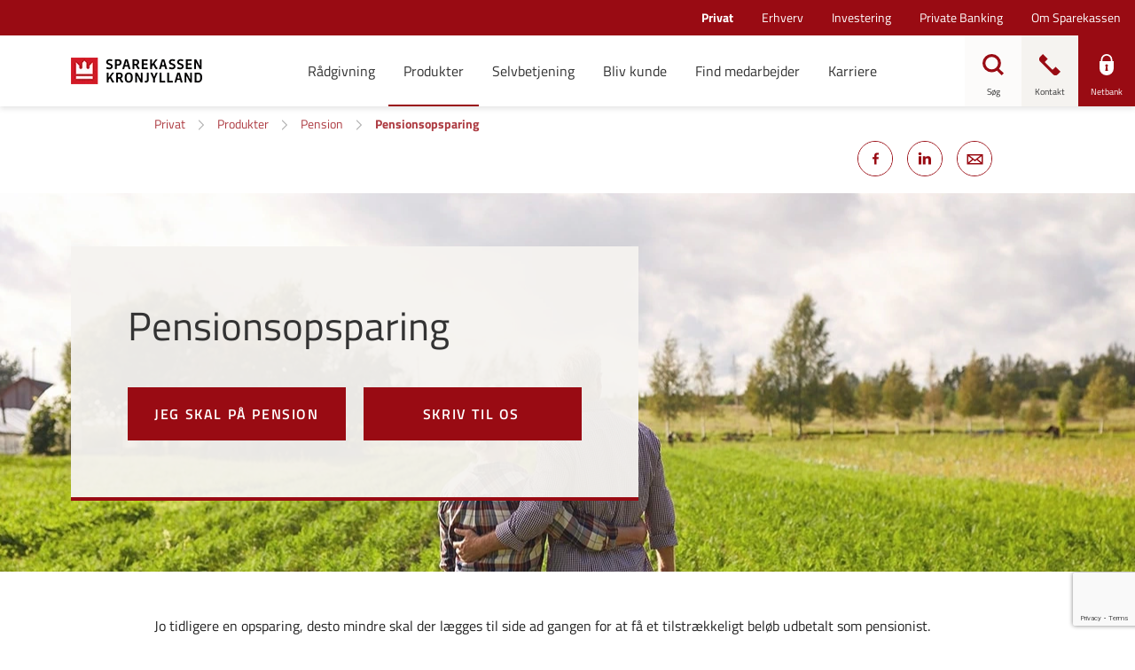

--- FILE ---
content_type: text/html; charset=utf-8
request_url: https://lommepenge.sparkron.dk/privat/produkter/pension/pensionsopsparing
body_size: 35917
content:


<!DOCTYPE html>
<html class="neos" lang="da">
<head>
    <meta charset="utf-8" />
    <meta http-equiv="X-UA-Compatible" content="IE=edge">
    <meta http-equiv="Content-type" content="text/html; charset=utf-8">
    <meta content="width=device-width, initial-scale=1.0" name="viewport" />
<script>	window.dataLayer=window.dataLayer || [];	window.dataLayer.push(		{"pageCategory":"Privat","event":"pageType"}	);</script>         <style>
.main-nav {
    a:focus, button:focus {
        background-color: initial !important;
        color: currentColor !important;
        outline: none !important;
        border: none !important;
    }
}
.main-nav .nav-expand-list__link:focus {
color: currentColor !important;
}
.search-overlay .search-field input:focus { outline: none!important; border: none!important; }
.form-module-a__content input:focus, .form-module-a__content textarea:focus, .form-module-a__content select:focus {outline:none!important;}
</style>

<script>
    window.__UTIL = {
		tenant: "sparkron",
        baseUrl: "https://bundles.sparkron.dk/external",
        isPilot: function () {
            return localStorage.getItem("currentPilotMode")?.includes("fe");
        },
        getRootUrl: function () {
            if (location.hostname.indexOf("test") !== -1 && sessionStorage.getItem("bundlesRootUrl")) {
                return sessionStorage.getItem("bundlesRootUrl");
            }
            return this.baseUrl + (this.isPilot() ? "/pilot" : "");
        },
        getVersionId: function () {
            return sessionStorage.getItem("lsb-bundle-version");
        },
        produceResourceName: function (name, type) {
            const version = this.getVersionId() === "branch" ? "" : this.getVersionId() + "/";
            return this.getRootUrl() + "/static/" + version + type + "/" + name;
        },
        loadScript: function (...name) {
            try {
                name.forEach((n) => {
                    const idName = n.replaceAll(/\W/g, "");
                    if (!document.getElementById(idName)) {
                        if (document.readyState === "loading") {
                            document.write('<script type="module" id="' + idName + '" src="' + this.produceResourceName(n, "js") + '"><\/script>');
                        } else {
                            const script = document.createElement("script");
                            script.id = idName;
                            script.src = this.produceResourceName(n, "js");
                            document.body.appendChild(script);
                        }
                    }
                });
            } catch (e) {
                console.log("Failed loading js:" + name, e);
            }
        },
        loadScriptDefaultApp: function (...name) {
            this.loadScript(...name);
        },
        loadCss: function (...name) {
            return;
            try {
                name.forEach((n) => {
                    const idName = n.replaceAll(/\W/g, "");
                    if (!document.getElementById(idName)) {
                        if (document.readyState === "loading") {
                            document.write('<link id="' + idName + '" rel="stylesheet" href="' + this.produceResourceName(n, "css") + '"\/>');
                        } else {
                            const css = document.createElement("link");
                            css.id = idName;
                            css.rel = "stylesheet";
                            css.href = this.produceResourceName(n, "css");
                            document.head.appendChild(css);
                        }
                    }
                });
            } catch (e) {
                console.log("Failed loading js:" + name, e);
            }
        },
        loadCssDefaultApp: function (...name) {
            this.loadCss(...name, "shared.chunk.css", "vendors.chunk.css");
        },
        getSdcAgreementsAsJSON: function () {
            const queryCache = sessionStorage.getItem("reactQueryCache");

            if (!queryCache) {
                return;
            }

            try {
                const agreements = JSON.parse(queryCache)?.queries.find((query) =>
                    query.queryKey.includes("listAgreementPreferences")
                );

                if (agreements) {
                    return agreements.state.data;
                }
            } catch (e) {
                // eslint-disable-next-line no-console
                console.log("Failed to get agreements from session storage");
            }
        },
        getPreferences: function () {
            const queryCache = sessionStorage.getItem("reactQueryCache");

            return JSON.parse(queryCache).queries.find((query) => query.queryKey.includes("customerPreferences"));
        },
        isPrivateCustomer: function () {
            const agreements = this.getSdcAgreementsAsJSON();

            return !agreements || agreements.segmentType === "private";
        },
        isBothPrivateAndBusinessCustomer: function () {
            try {
                const preferences = this.getPreferences().state.data;

                const businessCustomer = preferences.find((p) => p.name === "webSelectedCompanyIds")?.value.length > 0;
                const privateCustomer = preferences.find((p) => p.name === "webSelectedPrivateIds")?.value.length > 0;

                return businessCustomer && privateCustomer;
            } catch (e) {
                return false;
            }
        }
    };
    if (__UTIL.getVersionId() == null || __UTIL.isPilot()) {
        document.write('<script src="' + __UTIL.getRootUrl() + '/bundle-version.js?cacheBustRnd=' + Math.random() + '"><\/script>');
    }
    window.__NEOS = {
        tenant: __UTIL.tenant,
        resourcePath: __UTIL.getRootUrl() + "/",
        businessEnvironment: "external",
        sitecoreActive: true,
        routes: {}
    };
</script>
    <script type="text/javascript">
    var firstEventCaught = false;
    	window.addEventListener('CookieInformationConsentGiven', function (e) {
                if (!firstEventCaught) {
                   firstEventCaught = true;
                   console.log('Consent not given. first page event caught, reload aborted');
                   return;
                }

    		if (CookieInformation.getConsentGivenFor('cookie_cat_marketing')) {
    			try{DYO.ActiveConsent.updateConsentAcceptedStatus(true);}
    			catch{}
    			location.reload();
    		}
    	}, false);
    
</script>
    <link rel="preconnect" href="//cdn-eu.dynamicyield.com">
    <link rel="preconnect" href="//st-eu.dynamicyield.com">
    <link rel="preconnect" href="//rcom-eu.dynamicyield.com">
    <link rel="dns-prefetch" href="//cdn-eu.dynamicyield.com">
    <link rel="dns-prefetch" href="//st-eu.dynamicyield.com">
    <link rel="dns-prefetch" href="//rcom-eu.dynamicyield.com">
    <script type="text/javascript">
        window.DY = window.DY || {};
        DY.consentIntegrationActive = true;
        DY.recommendationContext = { type: "HOMEPAGE", lng: 'da-DK' };
        DY.userActiveConsent = { accepted: false }
    </script>
    <script type="text/javascript" src="//cdn-eu.dynamicyield.com/api/9877839/api_dynamic.js"></script>
    <script type="text/javascript" src="//cdn-eu.dynamicyield.com/api/9877839/api_static.js"></script>

    <script src="/sitecore%20modules/Web/ExperienceForms/scripts/jquery-3.7.1.min.js" ></script>
<script src="/sitecore%20modules/Web/ExperienceForms/scripts/jquery.validate.min.js" ></script>
<script src="/sitecore%20modules/Web/ExperienceForms/scripts/jquery.validate.unobtrusive.min.js" ></script>
<script src="/sitecore%20modules/Web/ExperienceForms/scripts/jquery.unobtrusive-ajax.min.js" ></script>
<script src="/sitecore%20modules/Web/ExperienceForms/scripts/form.validate.js" ></script>
<script src="/sitecore%20modules/Web/ExperienceForms/scripts/form.tracking.js" ></script>
<script src="/sitecore%20modules/Web/ExperienceForms/scripts/form.conditions.js" ></script>

    <link href="/dist/styles/themes/sparekassenkronjylland/css/versioned-asset-B54A00C36ADAE93E8F5FD3E39944AF5A.styles.oh.css" rel="stylesheet" charset="utf-8" />
<link href="https://sparekassenkronjylland.s3.eu-central-1.amazonaws.com/css/dist/styles.2025-11-12-63b1b1a.min.css" rel="stylesheet" charset="utf-8" />

         <script id="CookieConsent" src="https://policy.app.cookieinformation.com/uc.js" data-culture="DA" type="text/javascript"></script><!-- Google Tag Manager --><script>(function(w,d,s,l,i){w[l]=w[l]||[];w[l].push({'gtm.start':new Date().getTime(),event:'gtm.js'});var f=d.getElementsByTagName(s)[0],j=d.createElement(s),dl=l!='dataLayer'?'&l='+l:'';j.async=true;j.src='https://www.googletagmanager.com/gtm.js?id='+i+dl;f.parentNode.insertBefore(j,f);})(window,document,'script','dataLayer','GTM-WDW3JHV');</script><!-- End Google Tag Manager -->    <title>Pensionsopsparing</title>    <meta name="description" content="Hvilken type pensionsopsparing skal jeg v&#230;lge? Der er forskellige opsparingsformer til din pensionsopsparing f.eks. aldersopsparing, livsvarig livrente og ratepension." />    <link rel="canonical" href="https://www.sparkron.dk/privat/produkter/pension/pensionsopsparing" />    <meta name="referrer" content="strict-origin-when-cross-origin" /><link rel="icon" type="image/png" href="/-/media/sparekassenkronjylland/ikoner-i-forskellige-formater/favicon/favicon-16x16.png?rev=6557bd21fb8047a18e857472d84c6bda&amp;hash=FFA6E2B98320985192411925C2A7AC54" sizes="16x16"><link rel="icon" type="image/png" href="/-/media/sparekassenkronjylland/ikoner-i-forskellige-formater/favicon/favicon-32x32.png?rev=48e4cf478e074d7e89e00107872f934f&amp;hash=0F14287160D2E677A710BD64A34F6646" sizes="32x32"><link rel="icon" type="image/png" href="/-/media/sparekassenkronjylland/ikoner-i-forskellige-formater/favicon/favicon-96x96.png?rev=29e6f5c81a34435fb7f336eb8bc30136&amp;hash=9EA5F066D42D8F69CB18F6668CF64BE5" sizes="96x96"><link rel="icon" type="image/png" href="/-/media/sparekassenkronjylland/ikoner-i-forskellige-formater/favicon/favicon-160x160.png?rev=a19bcf57489f4fe5b66091faa1cbe285&amp;hash=2864FD6AC98E40A8E98A9AA05D5CA02D" sizes="160x160"><link rel="icon" type="image/png" href="/-/media/sparekassenkronjylland/ikoner-i-forskellige-formater/favicon/favicon-196x196.png?rev=f4bfaa516f824013b2301b480ab19afa&amp;hash=B16548105AAB1F6FF5B8864EB2BAFEC8" sizes="196x196"><link rel="apple-touch-icon" sizes="57x57" href="/-/media/sparekassenkronjylland/ikoner-i-forskellige-formater/favicon/apple-icon-57x57.png?rev=270512c46f8148c8bb84eace26f12a6b&amp;hash=9B472B391DA917ADE5C3DCB19B853B7C" /><link rel="apple-touch-icon" sizes="60x60" href="/-/media/sparekassenkronjylland/ikoner-i-forskellige-formater/favicon/apple-icon-60x60.png?rev=0641759cf5034715bf5dbb479f10e509&amp;hash=B5C7EB22FAD1A5607F45983CF37880EF" /><link rel="apple-touch-icon" sizes="72x72" href="/-/media/sparekassenkronjylland/ikoner-i-forskellige-formater/favicon/apple-icon-72x72.png?rev=567e2c273f8e455b84782b0de58035ee&amp;hash=088206A4B110AF07307592F87B1D5CC3" /><link rel="apple-touch-icon" sizes="76x76" href="/-/media/sparekassenkronjylland/ikoner-i-forskellige-formater/favicon/apple-icon-76x76.png?rev=4353907adc6848f99e8c939c702aa8e7&amp;hash=81034A9944A155AA8691B1A056469C05" /><link rel="apple-touch-icon" sizes="114x114" href="/-/media/sparekassenkronjylland/ikoner-i-forskellige-formater/favicon/apple-icon-114x114.png?rev=10f1940669bd4480a47198fff4c95cf8&amp;hash=38E128DA7A83A873A80A056A5F7AA236" /><link rel="apple-touch-icon" sizes="120x120" href="/-/media/sparekassenkronjylland/ikoner-i-forskellige-formater/favicon/apple-icon-120x120.png?rev=9628384a26a54c07b00d0125d3855e11&amp;hash=F7D54215DD4918958553D4D93CE550B3" /><link rel="apple-touch-icon" sizes="144x144" href="/-/media/sparekassenkronjylland/ikoner-i-forskellige-formater/favicon/apple-icon-144x144.png?rev=32915e58563f49d1b23d4f25a52a6919&amp;hash=9D5F2A96BAE75BB850A516AF3585ED23" /><link rel="apple-touch-icon" sizes="152x152" href="/-/media/sparekassenkronjylland/ikoner-i-forskellige-formater/favicon/apple-icon-152x152.png?rev=c4b7cbac48224a518217e244ac201d77&amp;hash=16A5D92338A5CCFC3AA119A522D85E91" /><link rel="apple-touch-icon" sizes="180x180" href="/-/media/sparekassenkronjylland/ikoner-i-forskellige-formater/favicon/apple-icon-180x180.png?rev=e4b4f99a97a34208a9e3f7544117ca0e&amp;hash=AEFC850438ADEB185852812089B430A2" /><link rel="icon" type="image/png" href="/-/media/sparekassenkronjylland/ikoner-i-forskellige-formater/favicon/favicon-16x16.png?rev=6557bd21fb8047a18e857472d84c6bda&amp;hash=FFA6E2B98320985192411925C2A7AC54" /><meta name="msapplication-TileImage" content="/-/media/sparekassenkronjylland/ikoner-i-forskellige-formater/favicon/ms-icon-144x144.png?rev=35b60c88948c49b5b5ca6eb35ad16954&amp;hash=50E36578433FD1235B7AAE329BE71BF3" /><meta property="og:url" content="https://www.sparkron.dk/privat/produkter/pension/pensionsopsparing" />
<script type="application/ld+json" id="BreadcrumbList">{"itemListElement":[{"@type":"ListItem","position":0,"item":{"@id":"/privat","name":"Privat","image":null}},{"@type":"ListItem","position":1,"item":{"@id":"/privat/produkter","name":"Produkter","image":null}},{"@type":"ListItem","position":2,"item":{"@id":"/privat/produkter/pension","name":"Pension","image":null}},{"@type":"ListItem","position":3,"item":{"@id":"/privat/produkter/pension/pensionsopsparing","name":"Pensionsopsparing","image":null}}],"@context":"http://schema.org","@type":"BreadcrumbList"}</script>
<script type="application/json" id="neos">{"pagemode":"","applicationInsights":{"enabled":true,"config":{"enableCorsCorrelation":true,"correlationHeaderDomains":["*.*.sdc.dk","*.*.sdc.eu"],"instrumentationKey":"9f055850-1fc2-4be2-bb51-7766b1609811","isCookieUseDisabled":true},"operationId":"2b43d426d83a81d68b001c761bae9969","sdcSessionId":"15wn2wv"},"assets":{"spriteUrl":"/dist/styles/assets/svgsprite/versioned-asset-5081283DD71DE1A97DDBC9673D254502.icons.svg"},"app":{"modulePath":"/dist/js/","nameSpace":"SDCNEoS","clearingNumber":"9335","version":"151.0.0-rc.109_994108"},"api":{"cacheAdapter":"sessionStorage","cacheTimeoutDefault":300000,"cookieName":"sdc_token","cookieTimeout":300,"signing":{"baseUrl":"https://azure-sign-p1.sdc.dk"},"services":{"baseUrl":"https://api-proxy-neos.sdc.eu","subscriptionKey":"0515a3c47acc472ba340219c0a24628a","testEnvironmentSuffix":"","rsa":{"rsaPublicKey":"[base64]","publicKeyVersion":1}},"auth":{"baseUrl":"https://auth.sdc.dk","subscriptionKey":"","cookieName":"sdc_auth"}},"customerPreferenceDefaults":{"privateShowReconciliation":false,"businessShowReconciliation":true,"accountOverviewLayout":"card","shortcuts":["6FBD95EF07BE405F82F1816A3DD19999","67EAC1770A364129B823AF0C44D05A1B"]},"locale":{"language":"da","languageTag":"da-DK","countryCode":"DK"}}</script>
<script type="application/json" id="NavigationProps">{"path":"language-da|740A565BB85F4B92A3B9305C1F75BDCC|456393440CAA455B93DFDF4CAB0E5776|5015CE8F404342D1A5C5952570285ADD|9DF7BB4430E34F02AFA3D53371DF8DBA","segment":"740A565BB85F4B92A3B9305C1F75BDCC"}</script>
</head>
<body class="header-static ">
        <!-- Google Tag Manager (noscript) -->
<noscript><iframe src="https://www.googletagmanager.com/ns.html?id=GTM-WDW3JHV"
height="0" width="0" style="display:none;visibility:hidden"></iframe></noscript>
<!-- End Google Tag Manager (noscript) -->
<script>gtag('set', 'url_passthrough', true);</script>
<!-- apply styling to different sections -->

<script>
if(document.querySelector("#BreadcrumbList") != undefined){
try{
var departmentBody = JSON.parse(document.querySelector("#BreadcrumbList").innerText).itemListElement[0].item.name;
switch(departmentBody.replace(" ", "").toLowerCase())
{
	case "erhverv":
		document.body.classList.add("business");
	break;
	case "investering":
		document.body.classList.add("investment");
	break;
	case "privatebanking":
		document.body.classList.add("fortune");
	break;
	case "privat":
		document.body.classList.add("private");
	break;
}
}catch(e){}

}
</script>

    <div id="main-container">
        <header class="header-static">
            

            <div id="react_0HNIUSDLUSHIJ"><div class="main-nav"><a href="#main-content" class="main-nav__skip-link">Gå til hovedindholdet</a><nav class="main-nav-small"><div class="main-nav-small__topbar"><div class="main-nav-small__topbar-logo"><a href="/privat" title=""><img src="/-/media/sparekassenkronjylland/sparekassen-kronjylland-logo-345x112.png?rev=b684b46635234e95b6c3f7e16a90b136&amp;hash=CD61804BA51758C709CFB44AECD3FC00" alt="" title=""/></a></div></div><nav class="breadcrumb nav-breadcrumb main-nav-small__breadcrumb" aria-label="breadcrumb" role="navigation"><div class="breadcrumb__inner"><ul class="breadcrumb-list"></ul></div></nav><div class="main-nav-small__actions-toggle"><div class="main-nav-small__actions"><ul class="nav-action-buttons-list main-nav-small__actions-buttons-list"><li><button class="nav-icon-btn action-btn--menu" type="button" title="Menu"><span class="nav-icon-btn__label">Menu</span><span class="nav-icon-btn__icon-1"><svg viewBox="0 0 32 32" class="icon icon_28_burger-menu" preserveAspectRatio="xMidYMid" focusable="false" data-testid="icon_28_burger-menu" role="img"><use xmlns:xlink="http://www.w3.org/1999/xlink" xlink:href="#icon_28_burger-menu"></use></svg></span><span class="nav-icon-btn__icon-2"><svg viewBox="0 0 32 32" class="icon icon_28_close" preserveAspectRatio="xMidYMid" focusable="false" data-testid="icon_28_close" role="img"><use xmlns:xlink="http://www.w3.org/1999/xlink" xlink:href="#icon_28_close"></use></svg></span></button></li><li class="nav-action-buttons-list__item nav-action-buttons-list__item--1"><button class="nav-icon-btn action-btn action-btn--1 nav-icon-btn--showLabel" type="button" tabindex="-1" title="Søg"><span class="nav-icon-btn__label">Søg</span><span class="nav-icon-btn__icon-1"><svg viewBox="0 0 32 32" class="icon icon_28_search" preserveAspectRatio="xMidYMid" focusable="false" data-testid="icon_28_search" role="img"><use xmlns:xlink="http://www.w3.org/1999/xlink" xlink:href="#icon_28_search"></use></svg></span><span class="nav-icon-btn__icon-2"><svg viewBox="0 0 32 32" class="icon icon_28_close" preserveAspectRatio="xMidYMid" focusable="false" data-testid="icon_28_close" role="img"><use xmlns:xlink="http://www.w3.org/1999/xlink" xlink:href="#icon_28_close"></use></svg></span></button><div class="nav-action-overlay-wrap"></div></li><li class="nav-action-buttons-list__item nav-action-buttons-list__item--2"><button class="nav-icon-btn action-btn action-btn--2 nav-icon-btn--showLabel" type="button" tabindex="-1" title="Kontakt"><span class="nav-icon-btn__label">Kontakt</span><span class="nav-icon-btn__icon-1"><svg viewBox="0 0 32 32" class="icon icon_28_phone" preserveAspectRatio="xMidYMid" focusable="false" data-testid="icon_28_phone" role="img"><use xmlns:xlink="http://www.w3.org/1999/xlink" xlink:href="#icon_28_phone"></use></svg></span><span class="nav-icon-btn__icon-2"><svg viewBox="0 0 32 32" class="icon icon_28_close" preserveAspectRatio="xMidYMid" focusable="false" data-testid="icon_28_close" role="img"><use xmlns:xlink="http://www.w3.org/1999/xlink" xlink:href="#icon_28_close"></use></svg></span></button><div class="nav-action-overlay-wrap"></div></li><li class="nav-action-buttons-list__item nav-action-buttons-list__item--3"><button class="nav-icon-btn action-btn action-btn--3 nav-icon-btn--showLabel" type="button" tabindex="-1" title="Netbank"><span class="nav-icon-btn__label">Netbank</span><span class="nav-icon-btn__icon-1"><svg viewBox="0 0 32 32" class="icon icon_28_lock-closed" preserveAspectRatio="xMidYMid" focusable="false" data-testid="icon_28_lock-closed" role="img"><use xmlns:xlink="http://www.w3.org/1999/xlink" xlink:href="#icon_28_lock-closed"></use></svg></span><span class="nav-icon-btn__icon-2"><svg viewBox="0 0 32 32" class="icon icon_28_close" preserveAspectRatio="xMidYMid" focusable="false" data-testid="icon_28_close" role="img"><use xmlns:xlink="http://www.w3.org/1999/xlink" xlink:href="#icon_28_close"></use></svg></span></button></li></ul></div></div><div class="main-nav-small-menu"><div class="main-nav-small-menu__inner"><ul class="nav-expand-list main-nav-small__expand-list"><li class="nav-expand-list__item level-0"><button type="button" class="nav-expand-list__link" aria-expanded="false">Rådgivning<span class="nav-expand-list__item-indicator"><svg viewBox="0 0 32 32" class="icon icon_16_arrow-down" preserveAspectRatio="xMidYMid" focusable="false" data-testid="icon_16_arrow-down" role="img"><use xmlns:xlink="http://www.w3.org/1999/xlink" xlink:href="#icon_16_arrow-down"></use></svg></span></button><div aria-hidden="true" class="rah-static rah-static--height-zero " style="height:0;overflow:hidden"><div><ul class="nav-expand-list"><li class="nav-expand-list__item level-1"><button type="button" class="nav-expand-list__link" aria-expanded="false">Bolig<span class="nav-expand-list__item-indicator"><svg viewBox="0 0 32 32" class="icon icon_16_arrow-down" preserveAspectRatio="xMidYMid" focusable="false" data-testid="icon_16_arrow-down" role="img"><use xmlns:xlink="http://www.w3.org/1999/xlink" xlink:href="#icon_16_arrow-down"></use></svg></span></button><div aria-hidden="true" class="rah-static rah-static--height-zero " style="height:0;overflow:hidden"><div><ul class="nav-expand-list"><li class="nav-expand-list__item level-2"><a class="nav-expand-list__link" href="/privat/produkter/bolig/vores-seneste-anbefaling-om-boliglaan" target="">Vores seneste anbefaling om realkreditlån</a></li><li class="nav-expand-list__item level-2"><a class="nav-expand-list__link" href="/privat/raadgivning/bolig/tema-bolig-vi-skal-koebe-hus">Vi skal købe hus</a></li><li class="nav-expand-list__item level-2"><a class="nav-expand-list__link" href="/privat/raadgivning/bolig/vi-vil-spare-paa-energien">Vi vil spare på energien</a></li><li class="nav-expand-list__item level-2"><a class="nav-expand-list__link" href="/privat/raadgivning/bolig" target="">Læs mere om bolig</a></li></ul></div></div></li><li class="nav-expand-list__item level-1"><button type="button" class="nav-expand-list__link" aria-expanded="false">Seniorliv<span class="nav-expand-list__item-indicator"><svg viewBox="0 0 32 32" class="icon icon_16_arrow-down" preserveAspectRatio="xMidYMid" focusable="false" data-testid="icon_16_arrow-down" role="img"><use xmlns:xlink="http://www.w3.org/1999/xlink" xlink:href="#icon_16_arrow-down"></use></svg></span></button><div aria-hidden="true" class="rah-static rah-static--height-zero " style="height:0;overflow:hidden"><div><ul class="nav-expand-list"><li class="nav-expand-list__item level-2"><a class="nav-expand-list__link" href="/privat/raadgivning/seniorliv/tema-seniorliv-jeg-skal-lave-testamente">Jeg skal lave testamente</a></li><li class="nav-expand-list__item level-2"><a class="nav-expand-list__link" href="/privat/raadgivning/seniorliv/tema-seniorliv-jeg-skal-paa-pension">Jeg skal på pension</a></li><li class="nav-expand-list__item level-2"><a class="nav-expand-list__link" href="/privat/raadgivning/seniorliv/tema-seniorliv-min-aegtefaelle-er-doed">Min ægtefælle er død</a></li><li class="nav-expand-list__item level-2"><a class="nav-expand-list__link" href="/privat/raadgivning/seniorliv" target="">Læs mere om seniorliv</a></li></ul></div></div></li><li class="nav-expand-list__item level-1"><button type="button" class="nav-expand-list__link" aria-expanded="false">Familie<span class="nav-expand-list__item-indicator"><svg viewBox="0 0 32 32" class="icon icon_16_arrow-down" preserveAspectRatio="xMidYMid" focusable="false" data-testid="icon_16_arrow-down" role="img"><use xmlns:xlink="http://www.w3.org/1999/xlink" xlink:href="#icon_16_arrow-down"></use></svg></span></button><div aria-hidden="true" class="rah-static rah-static--height-zero " style="height:0;overflow:hidden"><div><ul class="nav-expand-list"><li class="nav-expand-list__item level-2"><a class="nav-expand-list__link" href="/privat/raadgivning/familie/tema-jeg-skal-giftes">Jeg skal giftes</a></li><li class="nav-expand-list__item level-2"><a class="nav-expand-list__link" href="/privat/raadgivning/familie/tema-jeg-skal-have-barn">Jeg skal have barn</a></li><li class="nav-expand-list__item level-2"><a class="nav-expand-list__link" href="/privat/raadgivning/familie/tema-livet-med-boern">Livet med børn</a></li><li class="nav-expand-list__item level-2"><a class="nav-expand-list__link" href="/privat/raadgivning/familie" target="">Læs mere om familie</a></li></ul></div></div></li><li class="nav-expand-list__item level-1"><button type="button" class="nav-expand-list__link" aria-expanded="false">Modgang<span class="nav-expand-list__item-indicator"><svg viewBox="0 0 32 32" class="icon icon_16_arrow-down" preserveAspectRatio="xMidYMid" focusable="false" data-testid="icon_16_arrow-down" role="img"><use xmlns:xlink="http://www.w3.org/1999/xlink" xlink:href="#icon_16_arrow-down"></use></svg></span></button><div aria-hidden="true" class="rah-static rah-static--height-zero " style="height:0;overflow:hidden"><div><ul class="nav-expand-list"><li class="nav-expand-list__item level-2"><a class="nav-expand-list__link" href="/privat/raadgivning/modgang/modgang-jeg-skal-skilles">Jeg skal skilles</a></li><li class="nav-expand-list__item level-2"><a class="nav-expand-list__link" href="/privat/raadgivning/modgang/modgang-problemer-med-oekonomien">Problemer med økonomien</a></li><li class="nav-expand-list__item level-2"><a class="nav-expand-list__link" href="/privat/raadgivning/modgang/modgang-sygdom-og-doed">Sygdom og død</a></li><li class="nav-expand-list__item level-2"><a class="nav-expand-list__link" href="/privat/raadgivning/modgang" target="">Læs mere om modgang</a></li></ul></div></div></li><li class="nav-expand-list__item level-1"><button type="button" class="nav-expand-list__link" aria-expanded="false">Ung<span class="nav-expand-list__item-indicator"><svg viewBox="0 0 32 32" class="icon icon_16_arrow-down" preserveAspectRatio="xMidYMid" focusable="false" data-testid="icon_16_arrow-down" role="img"><use xmlns:xlink="http://www.w3.org/1999/xlink" xlink:href="#icon_16_arrow-down"></use></svg></span></button><div aria-hidden="true" class="rah-static rah-static--height-zero " style="height:0;overflow:hidden"><div><ul class="nav-expand-list"><li class="nav-expand-list__item level-2"><a class="nav-expand-list__link" href="/privat/raadgivning/ung/jeg-skal-studere">Jeg skal studere</a></li><li class="nav-expand-list__item level-2"><a class="nav-expand-list__link" href="/privat/raadgivning/ung/13-til-17-aar">13 til 17 år</a></li><li class="nav-expand-list__item level-2"><a class="nav-expand-list__link" href="/privat/raadgivning/ung/18-til-28-aar">18 til 28 år</a></li><li class="nav-expand-list__item level-2"><a class="nav-expand-list__link" href="/privat/raadgivning/ung" target="">Læs mere om ung</a></li></ul></div></div></li></ul></div></div></li><li class="nav-expand-list__item level-0"><button type="button" class="nav-expand-list__link" aria-expanded="false">Produkter<span class="nav-expand-list__item-indicator"><svg viewBox="0 0 32 32" class="icon icon_16_arrow-down" preserveAspectRatio="xMidYMid" focusable="false" data-testid="icon_16_arrow-down" role="img"><use xmlns:xlink="http://www.w3.org/1999/xlink" xlink:href="#icon_16_arrow-down"></use></svg></span></button><div aria-hidden="true" class="rah-static rah-static--height-zero " style="height:0;overflow:hidden"><div><ul class="nav-expand-list"><li class="nav-expand-list__item level-1"><button type="button" class="nav-expand-list__link" aria-expanded="false">Børn og unge<span class="nav-expand-list__item-indicator"><svg viewBox="0 0 32 32" class="icon icon_16_arrow-down" preserveAspectRatio="xMidYMid" focusable="false" data-testid="icon_16_arrow-down" role="img"><use xmlns:xlink="http://www.w3.org/1999/xlink" xlink:href="#icon_16_arrow-down"></use></svg></span></button><div aria-hidden="true" class="rah-static rah-static--height-zero " style="height:0;overflow:hidden"><div><ul class="nav-expand-list"><li class="nav-expand-list__item level-2"><a class="nav-expand-list__link" href="/privat/produkter/boern-og-unge/boerneopsparing">Giv dit barn en god start med en børneopsparing</a></li><li class="nav-expand-list__item level-2"><a class="nav-expand-list__link" href="/privat/produkter/boern-og-unge/kronse-konto-til-dig-under-8-aar">Kronse-konto - til dig under 8 år</a></li><li class="nav-expand-list__item level-2"><a class="nav-expand-list__link" href="/privat/produkter/boern-og-unge/lommepengekonto-for-de-8-12-aarige">Lommepengekonto </a></li><li class="nav-expand-list__item level-2"><a class="nav-expand-list__link" href="/privat/produkter/boern-og-unge" target="">Læs mere om børn og unge</a></li></ul></div></div></li><li class="nav-expand-list__item level-1"><button type="button" class="nav-expand-list__link" aria-expanded="false">Forsikring<span class="nav-expand-list__item-indicator"><svg viewBox="0 0 32 32" class="icon icon_16_arrow-down" preserveAspectRatio="xMidYMid" focusable="false" data-testid="icon_16_arrow-down" role="img"><use xmlns:xlink="http://www.w3.org/1999/xlink" xlink:href="#icon_16_arrow-down"></use></svg></span></button><div aria-hidden="true" class="rah-static rah-static--height-zero " style="height:0;overflow:hidden"><div><ul class="nav-expand-list"><li class="nav-expand-list__item level-2"><a class="nav-expand-list__link" href="/privat/produkter/forsikring/behoever-jeg-egentlig-en-indboforsikring">Behøver jeg en indboforsikring?</a></li><li class="nav-expand-list__item level-2"><a class="nav-expand-list__link" href="/privat/produkter/forsikring/hvordan-daekker-din-ulykkesforsikring-hvis-du-kommer-til-skade">Hvordan dækker min ulykkesforsikring?</a></li><li class="nav-expand-list__item level-2"><a class="nav-expand-list__link" href="/privat/produkter/forsikring/oversigt">Forsikringsoversigt</a></li><li class="nav-expand-list__item level-2"><a class="nav-expand-list__link" href="/privat/produkter/forsikring" target="">Læs mere om forsikring</a></li></ul></div></div></li><li class="nav-expand-list__item level-1"><button type="button" class="nav-expand-list__link" aria-expanded="false">Bolig<span class="nav-expand-list__item-indicator"><svg viewBox="0 0 32 32" class="icon icon_16_arrow-down" preserveAspectRatio="xMidYMid" focusable="false" data-testid="icon_16_arrow-down" role="img"><use xmlns:xlink="http://www.w3.org/1999/xlink" xlink:href="#icon_16_arrow-down"></use></svg></span></button><div aria-hidden="true" class="rah-static rah-static--height-zero " style="height:0;overflow:hidden"><div><ul class="nav-expand-list"><li class="nav-expand-list__item level-2"><a class="nav-expand-list__link" href="/privat/produkter/bolig/vores-seneste-anbefaling-om-boliglaan">Vores seneste anbefaling om realkreditlån</a></li><li class="nav-expand-list__item level-2"><a class="nav-expand-list__link" href="/privat/produkter/bolig/energiboliglaan">EnergiBoliglån </a></li><li class="nav-expand-list__item level-2"><a class="nav-expand-list__link" href="/privat/produkter/bolig/fyr-dit-fyr">Fyr dit fyr-lån</a></li><li class="nav-expand-list__item level-2"><a class="nav-expand-list__link" href="/privat/raadgivning/bolig" target="">Læs mere om bolig</a></li></ul></div></div></li><li class="nav-expand-list__item level-1"><button type="button" class="nav-expand-list__link" aria-expanded="false">Garant<span class="nav-expand-list__item-indicator"><svg viewBox="0 0 32 32" class="icon icon_16_arrow-down" preserveAspectRatio="xMidYMid" focusable="false" data-testid="icon_16_arrow-down" role="img"><use xmlns:xlink="http://www.w3.org/1999/xlink" xlink:href="#icon_16_arrow-down"></use></svg></span></button><div aria-hidden="true" class="rah-static rah-static--height-zero " style="height:0;overflow:hidden"><div><ul class="nav-expand-list"><li class="nav-expand-list__item level-2"><a class="nav-expand-list__link" href="/privat/produkter/garant/bliv-garant">Sådan bliver du garant</a></li><li class="nav-expand-list__item level-2"><a class="nav-expand-list__link" href="/privat/produkter/garant/garant-millionen">Garant-millionen</a></li><li class="nav-expand-list__item level-2"><a class="nav-expand-list__link" href="/privat/produkter/garant/sparkron-garant-fordele">SparKron Garant fordele</a></li><li class="nav-expand-list__item level-2"><a class="nav-expand-list__link" href="/privat/produkter/garant" target="">Læs mere om garant</a></li></ul></div></div></li><li class="nav-expand-list__item level-1"><button type="button" class="nav-expand-list__link" aria-expanded="false">Konti<span class="nav-expand-list__item-indicator"><svg viewBox="0 0 32 32" class="icon icon_16_arrow-down" preserveAspectRatio="xMidYMid" focusable="false" data-testid="icon_16_arrow-down" role="img"><use xmlns:xlink="http://www.w3.org/1999/xlink" xlink:href="#icon_16_arrow-down"></use></svg></span></button><div aria-hidden="true" class="rah-static rah-static--height-zero " style="height:0;overflow:hidden"><div><ul class="nav-expand-list"><li class="nav-expand-list__item level-2"><a class="nav-expand-list__link" href="/privat/produkter/konti/budgetkonto">Budgetkonto</a></li><li class="nav-expand-list__item level-2"><a class="nav-expand-list__link" href="/privat/produkter/konti/foreninger">Foreningskonto</a></li><li class="nav-expand-list__item level-2"><a class="nav-expand-list__link" href="/privat/produkter/konti/opsparingskonto">Opsparingskonto</a></li><li class="nav-expand-list__item level-2"><a class="nav-expand-list__link" href="/privat/produkter/konti" target="">Læs mere om konti</a></li></ul></div></div></li><li class="nav-expand-list__item level-1"><button type="button" class="nav-expand-list__link" aria-expanded="false">Kort<span class="nav-expand-list__item-indicator"><svg viewBox="0 0 32 32" class="icon icon_16_arrow-down" preserveAspectRatio="xMidYMid" focusable="false" data-testid="icon_16_arrow-down" role="img"><use xmlns:xlink="http://www.w3.org/1999/xlink" xlink:href="#icon_16_arrow-down"></use></svg></span></button><div aria-hidden="true" class="rah-static rah-static--height-zero " style="height:0;overflow:hidden"><div><ul class="nav-expand-list"><li class="nav-expand-list__item level-2"><a class="nav-expand-list__link" href="/privat/produkter/kort/dankort-og-visadankort">Dankort og VisaDankort</a></li><li class="nav-expand-list__item level-2"><a class="nav-expand-list__link" href="/privat/produkter/kort/mastercard">Mastercard</a></li><li class="nav-expand-list__item level-2"><a class="nav-expand-list__link" href="/privat/produkter/kort" target="">Læs mere om kort</a></li></ul></div></div></li><li class="nav-expand-list__item level-1"><button type="button" class="nav-expand-list__link" aria-expanded="false">Lån<span class="nav-expand-list__item-indicator"><svg viewBox="0 0 32 32" class="icon icon_16_arrow-down" preserveAspectRatio="xMidYMid" focusable="false" data-testid="icon_16_arrow-down" role="img"><use xmlns:xlink="http://www.w3.org/1999/xlink" xlink:href="#icon_16_arrow-down"></use></svg></span></button><div aria-hidden="true" class="rah-static rah-static--height-zero " style="height:0;overflow:hidden"><div><ul class="nav-expand-list"><li class="nav-expand-list__item level-2"><a class="nav-expand-list__link" href="/privat/produkter/laan/billaan">Billån</a></li><li class="nav-expand-list__item level-2"><a class="nav-expand-list__link" href="/privat/produkter/laan/forbrugslaan">Forbrugslån</a></li><li class="nav-expand-list__item level-2"><a class="nav-expand-list__link" href="/privat/produkter/laan/billaan/elbillaan" target="">Elbillån</a></li><li class="nav-expand-list__item level-2"><a class="nav-expand-list__link" href="/privat/produkter/laan" target="">Læs mere om lån</a></li></ul></div></div></li><li class="nav-expand-list__item level-1"><button type="button" class="nav-expand-list__link" aria-expanded="false">Pension<span class="nav-expand-list__item-indicator"><svg viewBox="0 0 32 32" class="icon icon_16_arrow-down" preserveAspectRatio="xMidYMid" focusable="false" data-testid="icon_16_arrow-down" role="img"><use xmlns:xlink="http://www.w3.org/1999/xlink" xlink:href="#icon_16_arrow-down"></use></svg></span></button><div aria-hidden="true" class="rah-static rah-static--height-zero " style="height:0;overflow:hidden"><div><ul class="nav-expand-list"><li class="nav-expand-list__item level-2"><a class="nav-expand-list__link" href="/privat/produkter/pension/fakta-om-pension">Fakta om pension</a></li><li class="nav-expand-list__item level-2"><a class="nav-expand-list__link" href="/privat/produkter/pension/pensionsopsparing">Pensionsopsparing</a></li><li class="nav-expand-list__item level-2"><a class="nav-expand-list__link" href="/privat/produkter/pension/skatteregler-og-arveafgift">Skatteregler og arveafgift</a></li><li class="nav-expand-list__item level-2"><a class="nav-expand-list__link" href="/privat/produkter/pension" target="">Læs mere om pension</a></li></ul></div></div></li><li class="nav-expand-list__item level-1"><button type="button" class="nav-expand-list__link" aria-expanded="false">Valuta og kontanter<span class="nav-expand-list__item-indicator"><svg viewBox="0 0 32 32" class="icon icon_16_arrow-down" preserveAspectRatio="xMidYMid" focusable="false" data-testid="icon_16_arrow-down" role="img"><use xmlns:xlink="http://www.w3.org/1999/xlink" xlink:href="#icon_16_arrow-down"></use></svg></span></button><div aria-hidden="true" class="rah-static rah-static--height-zero " style="height:0;overflow:hidden"><div><ul class="nav-expand-list"><li class="nav-expand-list__item level-2"><a class="nav-expand-list__link" href="/privat/produkter/kontanter/bestilling-af-valuta">Bestilling af valuta</a></li><li class="nav-expand-list__item level-2"><a class="nav-expand-list__link" href="/privat/produkter/kontanter/bestilling-af-danske-kroner">Bestilling af danske kroner</a></li><li class="nav-expand-list__item level-2"><a class="nav-expand-list__link" href="/privat/produkter/kontanter" target="">Læs mere om kontanter og valuta</a></li></ul></div></div></li></ul></div></div></li><li class="nav-expand-list__item level-0"><button type="button" class="nav-expand-list__link" aria-expanded="false">Selvbetjening<span class="nav-expand-list__item-indicator"><svg viewBox="0 0 32 32" class="icon icon_16_arrow-down" preserveAspectRatio="xMidYMid" focusable="false" data-testid="icon_16_arrow-down" role="img"><use xmlns:xlink="http://www.w3.org/1999/xlink" xlink:href="#icon_16_arrow-down"></use></svg></span></button><div aria-hidden="true" class="rah-static rah-static--height-zero " style="height:0;overflow:hidden"><div><ul class="nav-expand-list"><li class="nav-expand-list__item level-1"><button type="button" class="nav-expand-list__link" aria-expanded="false">Vejledninger<span class="nav-expand-list__item-indicator"><svg viewBox="0 0 32 32" class="icon icon_16_arrow-down" preserveAspectRatio="xMidYMid" focusable="false" data-testid="icon_16_arrow-down" role="img"><use xmlns:xlink="http://www.w3.org/1999/xlink" xlink:href="#icon_16_arrow-down"></use></svg></span></button><div aria-hidden="true" class="rah-static rah-static--height-zero " style="height:0;overflow:hidden"><div><ul class="nav-expand-list"><li class="nav-expand-list__item level-2"><a class="nav-expand-list__link" href="https://www.sparkron.dk/-/media/sparekassenkronjylland/pdf-filer/vejledninger/a4_vejledning_adgangtilskattemappe.pdf?la=da&amp;rev=d329bfa1a05643baa9de5f2458ea925d&amp;hash=1A855B1FA4E8908CA4D141F234838E49" target="_blank">Sådan giver du adgang til din skattemappe</a></li><li class="nav-expand-list__item level-2"><a class="nav-expand-list__link" href="https://www.sparkron.dk/-/media/sparekassenkronjylland/pdf-filer/vejledninger/vejledning_digitaltunderskriftsrum.pdf?la=da&amp;rev=982d1ef424ea4a8abfe2924b6047e8c4&amp;hash=BCC71F87F3D3D6F96A7FAB89CA21BBA1" target="_blank">Vejledning til digitalt underskriftsrum</a></li><li class="nav-expand-list__item level-2"><a class="nav-expand-list__link" href="https://www.sparkron.dk/-/media/sparekassenkronjylland/pdf-filer/vejledninger/a4_vejledning_underskriv_og_aktiver_mobilbank.pdf?la=da&amp;rev=876efaef6da14650aac1a65701a42dd0&amp;hash=5B3C3D46A123C46F1BC70A8A82AFF470" target="_blank">Underskriv og aktivér mobilbank</a></li><li class="nav-expand-list__item level-2"><a class="nav-expand-list__link" href="/privat/selvbetjening/vejledninger" target="">Se alle vejledninger</a></li></ul></div></div></li><li class="nav-expand-list__item level-1"><button type="button" class="nav-expand-list__link" aria-expanded="false">Digitale løsninger<span class="nav-expand-list__item-indicator"><svg viewBox="0 0 32 32" class="icon icon_16_arrow-down" preserveAspectRatio="xMidYMid" focusable="false" data-testid="icon_16_arrow-down" role="img"><use xmlns:xlink="http://www.w3.org/1999/xlink" xlink:href="#icon_16_arrow-down"></use></svg></span></button><div aria-hidden="true" class="rah-static rah-static--height-zero " style="height:0;overflow:hidden"><div><ul class="nav-expand-list"><li class="nav-expand-list__item level-2"><a class="nav-expand-list__link" href="/privat/selvbetjening/digitale-loesninger/apple-pay">Apple Pay</a></li><li class="nav-expand-list__item level-2"><a class="nav-expand-list__link" href="/privat/selvbetjening/digitale-loesninger/google-pay">Google Pay</a></li><li class="nav-expand-list__item level-2"><a class="nav-expand-list__link" href="/privat/selvbetjening/digitale-loesninger/mobilepay">MobilePay</a></li><li class="nav-expand-list__item level-2"><a class="nav-expand-list__link" href="/privat/selvbetjening/digitale-loesninger" target="">Læs mere om digitale løsninger</a></li></ul></div></div></li><li class="nav-expand-list__item level-1"><button type="button" class="nav-expand-list__link" aria-expanded="false">Valuta og kontanter<span class="nav-expand-list__item-indicator"><svg viewBox="0 0 32 32" class="icon icon_16_arrow-down" preserveAspectRatio="xMidYMid" focusable="false" data-testid="icon_16_arrow-down" role="img"><use xmlns:xlink="http://www.w3.org/1999/xlink" xlink:href="#icon_16_arrow-down"></use></svg></span></button><div aria-hidden="true" class="rah-static rah-static--height-zero " style="height:0;overflow:hidden"><div><ul class="nav-expand-list"><li class="nav-expand-list__item level-2"><a class="nav-expand-list__link" href="/privat/produkter/kontanter/bestilling-af-valuta" target="">Bestil valuta</a></li><li class="nav-expand-list__item level-2"><a class="nav-expand-list__link" href="/privat/produkter/kontanter/bestilling-af-danske-kroner" target="">Bestil danske kroner</a></li><li class="nav-expand-list__item level-2"><a class="nav-expand-list__link" href="/privat/produkter/kontanter" target="">Læs alt om kontanter og valuta</a></li></ul></div></div></li><li class="nav-expand-list__item level-1"><a class="nav-expand-list__link" href="/privat/selvbetjening/bankboks">Bankboks</a></li><li class="nav-expand-list__item level-1"><a class="nav-expand-list__link" href="/privat/selvbetjening/beskedservice">Beskedservice</a></li><li class="nav-expand-list__item level-1"><a class="nav-expand-list__link" href="https://www.e-boks.dk/" target="_blank">E-boks</a></li><li class="nav-expand-list__item level-1"><a class="nav-expand-list__link" href="/privat/selvbetjening/mitid">MitID</a></li><li class="nav-expand-list__item level-1"><a class="nav-expand-list__link" href="/privat/selvbetjening/digitale-loesninger/hjaelp-til-net-og-mobilbank" target="">Hjælp til net- og mobilbank</a></li><li class="nav-expand-list__item level-1"><a class="nav-expand-list__link" href="/lobby/signing-room" target="">Underskriftsrum</a></li></ul></div></div></li><li class="nav-expand-list__item level-0"><a class="nav-expand-list__link" href="/privat/bliv-kunde">Bliv kunde</a></li><li class="nav-expand-list__item level-0"><a class="nav-expand-list__link" href="/om-sparekassen/find-medarbejder" target="">Find medarbejder</a></li><li class="nav-expand-list__item level-0"><a class="nav-expand-list__link" href="/om-sparekassen/karriere" target="">Karriere</a></li></ul><div class="main-nav-small__secondary"><ul class="nav-expand-list"><li class="nav-expand-dropdown__item level-2"><div class="nav-expand-dropdown"></div></li></ul></div></div></div></nav><nav class="main-nav-medium"><div class="main-nav-medium__inner navigation-sticky navigation-hidable"><nav class="nav-secondary-bar" aria-label="Secondary navigation"><nav class="breadcrumb nav-breadcrumb undefined" aria-label="breadcrumb" role="navigation"><div class="breadcrumb__inner"><ul class="breadcrumb-list"></ul></div></nav><div class="nav-secondary-menu"><ul class="nav-secondary-menu__list"><li class="nav-secondary-menu__list-item"><a href="/privat" class="nav-secondary-menu__link"><span>Privat</span></a></li><li class="nav-secondary-menu__list-item"><a href="/erhvervskunde" class="nav-secondary-menu__link"><span>Erhverv</span></a></li><li class="nav-secondary-menu__list-item"><a href="/investering" class="nav-secondary-menu__link"><span>Investering</span></a></li><li class="nav-secondary-menu__list-item"><a href="/private-banking" class="nav-secondary-menu__link"><span>Private Banking</span></a></li><li class="nav-secondary-menu__list-item"><a href="/om-sparekassen" class="nav-secondary-menu__link"><span>Om Sparekassen</span></a></li></ul></div></nav><div class="main-nav-medium__bar"><div class="main-nav-medium__logo"><a href="/privat" title=""><img src="/-/media/sparekassenkronjylland/sparekassen-kronjylland-logo-345x112.png?rev=b684b46635234e95b6c3f7e16a90b136&amp;hash=CD61804BA51758C709CFB44AECD3FC00" alt="" title=""/></a></div></div><ul class="nav-action-buttons-list main-nav-medium__actions-buttons-list"><li class="nav-action-buttons-list__item nav-action-buttons-list__item--1"><button class="nav-icon-btn action-btn action-btn--1 nav-icon-btn--showLabel" type="button" title="Søg"><span class="nav-icon-btn__label">Søg</span><span class="nav-icon-btn__icon-1"><svg viewBox="0 0 32 32" class="icon icon_28_search" preserveAspectRatio="xMidYMid" focusable="false" data-testid="icon_28_search" role="img"><use xmlns:xlink="http://www.w3.org/1999/xlink" xlink:href="#icon_28_search"></use></svg></span><span class="nav-icon-btn__icon-2"><svg viewBox="0 0 32 32" class="icon icon_28_close" preserveAspectRatio="xMidYMid" focusable="false" data-testid="icon_28_close" role="img"><use xmlns:xlink="http://www.w3.org/1999/xlink" xlink:href="#icon_28_close"></use></svg></span></button><div class="nav-action-overlay-wrap"></div></li><li class="nav-action-buttons-list__item nav-action-buttons-list__item--2"><button class="nav-icon-btn action-btn action-btn--2 nav-icon-btn--showLabel" type="button" title="Kontakt"><span class="nav-icon-btn__label">Kontakt</span><span class="nav-icon-btn__icon-1"><svg viewBox="0 0 32 32" class="icon icon_28_phone" preserveAspectRatio="xMidYMid" focusable="false" data-testid="icon_28_phone" role="img"><use xmlns:xlink="http://www.w3.org/1999/xlink" xlink:href="#icon_28_phone"></use></svg></span><span class="nav-icon-btn__icon-2"><svg viewBox="0 0 32 32" class="icon icon_28_close" preserveAspectRatio="xMidYMid" focusable="false" data-testid="icon_28_close" role="img"><use xmlns:xlink="http://www.w3.org/1999/xlink" xlink:href="#icon_28_close"></use></svg></span></button><div class="nav-action-overlay-wrap"></div></li><li class="nav-action-buttons-list__item nav-action-buttons-list__item--3"><button class="nav-icon-btn action-btn action-btn--3 nav-icon-btn--showLabel" type="button" title="Netbank"><span class="nav-icon-btn__label">Netbank</span><span class="nav-icon-btn__icon-1"><svg viewBox="0 0 32 32" class="icon icon_28_lock-closed" preserveAspectRatio="xMidYMid" focusable="false" data-testid="icon_28_lock-closed" role="img"><use xmlns:xlink="http://www.w3.org/1999/xlink" xlink:href="#icon_28_lock-closed"></use></svg></span><span class="nav-icon-btn__icon-2"><svg viewBox="0 0 32 32" class="icon icon_28_close" preserveAspectRatio="xMidYMid" focusable="false" data-testid="icon_28_close" role="img"><use xmlns:xlink="http://www.w3.org/1999/xlink" xlink:href="#icon_28_close"></use></svg></span></button></li><li><button class="nav-icon-btn action-btn--menu" type="button" aria-haspopup="true" aria-expanded="false" title="Menu"><span class="nav-icon-btn__label">Menu</span><span class="nav-icon-btn__icon-1"><svg viewBox="0 0 32 32" class="icon icon_28_burger-menu" preserveAspectRatio="xMidYMid" focusable="false" data-testid="icon_28_burger-menu" role="img"><use xmlns:xlink="http://www.w3.org/1999/xlink" xlink:href="#icon_28_burger-menu"></use></svg></span><span class="nav-icon-btn__icon-2"><svg viewBox="0 0 32 32" class="icon icon_28_close" preserveAspectRatio="xMidYMid" focusable="false" data-testid="icon_28_close" role="img"><use xmlns:xlink="http://www.w3.org/1999/xlink" xlink:href="#icon_28_close"></use></svg></span></button></li></ul></div><nav aria-label="Primary navigation" class="main-nav-medium__overlay"><div class="main-nav-medium__overlay-inner"><ul class="nav-expand-list"><li class="nav-expand-list__item level-0"><button type="button" class="nav-expand-list__link" aria-expanded="false">Rådgivning<span class="nav-expand-list__item-indicator"><svg viewBox="0 0 32 32" class="icon icon_16_arrow-down" preserveAspectRatio="xMidYMid" focusable="false" data-testid="icon_16_arrow-down" role="img"><use xmlns:xlink="http://www.w3.org/1999/xlink" xlink:href="#icon_16_arrow-down"></use></svg></span></button><div aria-hidden="true" class="rah-static rah-static--height-zero " style="height:0;overflow:hidden"><div><ul class="nav-expand-list"><li class="nav-expand-list__item level-1"><button type="button" class="nav-expand-list__link" aria-expanded="false">Bolig<span class="nav-expand-list__item-indicator"><svg viewBox="0 0 32 32" class="icon icon_16_arrow-down" preserveAspectRatio="xMidYMid" focusable="false" data-testid="icon_16_arrow-down" role="img"><use xmlns:xlink="http://www.w3.org/1999/xlink" xlink:href="#icon_16_arrow-down"></use></svg></span></button><div aria-hidden="true" class="rah-static rah-static--height-zero " style="height:0;overflow:hidden"><div><ul class="nav-expand-list"><li class="nav-expand-list__item level-2"><a class="nav-expand-list__link" href="/privat/produkter/bolig/vores-seneste-anbefaling-om-boliglaan" target="">Vores seneste anbefaling om realkreditlån</a></li><li class="nav-expand-list__item level-2"><a class="nav-expand-list__link" href="/privat/raadgivning/bolig/tema-bolig-vi-skal-koebe-hus">Vi skal købe hus</a></li><li class="nav-expand-list__item level-2"><a class="nav-expand-list__link" href="/privat/raadgivning/bolig/vi-vil-spare-paa-energien">Vi vil spare på energien</a></li><li class="nav-expand-list__item level-2"><a class="nav-expand-list__link" href="/privat/raadgivning/bolig" target="">Læs mere om bolig</a></li></ul></div></div></li><li class="nav-expand-list__item level-1"><button type="button" class="nav-expand-list__link" aria-expanded="false">Seniorliv<span class="nav-expand-list__item-indicator"><svg viewBox="0 0 32 32" class="icon icon_16_arrow-down" preserveAspectRatio="xMidYMid" focusable="false" data-testid="icon_16_arrow-down" role="img"><use xmlns:xlink="http://www.w3.org/1999/xlink" xlink:href="#icon_16_arrow-down"></use></svg></span></button><div aria-hidden="true" class="rah-static rah-static--height-zero " style="height:0;overflow:hidden"><div><ul class="nav-expand-list"><li class="nav-expand-list__item level-2"><a class="nav-expand-list__link" href="/privat/raadgivning/seniorliv/tema-seniorliv-jeg-skal-lave-testamente">Jeg skal lave testamente</a></li><li class="nav-expand-list__item level-2"><a class="nav-expand-list__link" href="/privat/raadgivning/seniorliv/tema-seniorliv-jeg-skal-paa-pension">Jeg skal på pension</a></li><li class="nav-expand-list__item level-2"><a class="nav-expand-list__link" href="/privat/raadgivning/seniorliv/tema-seniorliv-min-aegtefaelle-er-doed">Min ægtefælle er død</a></li><li class="nav-expand-list__item level-2"><a class="nav-expand-list__link" href="/privat/raadgivning/seniorliv" target="">Læs mere om seniorliv</a></li></ul></div></div></li><li class="nav-expand-list__item level-1"><button type="button" class="nav-expand-list__link" aria-expanded="false">Familie<span class="nav-expand-list__item-indicator"><svg viewBox="0 0 32 32" class="icon icon_16_arrow-down" preserveAspectRatio="xMidYMid" focusable="false" data-testid="icon_16_arrow-down" role="img"><use xmlns:xlink="http://www.w3.org/1999/xlink" xlink:href="#icon_16_arrow-down"></use></svg></span></button><div aria-hidden="true" class="rah-static rah-static--height-zero " style="height:0;overflow:hidden"><div><ul class="nav-expand-list"><li class="nav-expand-list__item level-2"><a class="nav-expand-list__link" href="/privat/raadgivning/familie/tema-jeg-skal-giftes">Jeg skal giftes</a></li><li class="nav-expand-list__item level-2"><a class="nav-expand-list__link" href="/privat/raadgivning/familie/tema-jeg-skal-have-barn">Jeg skal have barn</a></li><li class="nav-expand-list__item level-2"><a class="nav-expand-list__link" href="/privat/raadgivning/familie/tema-livet-med-boern">Livet med børn</a></li><li class="nav-expand-list__item level-2"><a class="nav-expand-list__link" href="/privat/raadgivning/familie" target="">Læs mere om familie</a></li></ul></div></div></li><li class="nav-expand-list__item level-1"><button type="button" class="nav-expand-list__link" aria-expanded="false">Modgang<span class="nav-expand-list__item-indicator"><svg viewBox="0 0 32 32" class="icon icon_16_arrow-down" preserveAspectRatio="xMidYMid" focusable="false" data-testid="icon_16_arrow-down" role="img"><use xmlns:xlink="http://www.w3.org/1999/xlink" xlink:href="#icon_16_arrow-down"></use></svg></span></button><div aria-hidden="true" class="rah-static rah-static--height-zero " style="height:0;overflow:hidden"><div><ul class="nav-expand-list"><li class="nav-expand-list__item level-2"><a class="nav-expand-list__link" href="/privat/raadgivning/modgang/modgang-jeg-skal-skilles">Jeg skal skilles</a></li><li class="nav-expand-list__item level-2"><a class="nav-expand-list__link" href="/privat/raadgivning/modgang/modgang-problemer-med-oekonomien">Problemer med økonomien</a></li><li class="nav-expand-list__item level-2"><a class="nav-expand-list__link" href="/privat/raadgivning/modgang/modgang-sygdom-og-doed">Sygdom og død</a></li><li class="nav-expand-list__item level-2"><a class="nav-expand-list__link" href="/privat/raadgivning/modgang" target="">Læs mere om modgang</a></li></ul></div></div></li><li class="nav-expand-list__item level-1"><button type="button" class="nav-expand-list__link" aria-expanded="false">Ung<span class="nav-expand-list__item-indicator"><svg viewBox="0 0 32 32" class="icon icon_16_arrow-down" preserveAspectRatio="xMidYMid" focusable="false" data-testid="icon_16_arrow-down" role="img"><use xmlns:xlink="http://www.w3.org/1999/xlink" xlink:href="#icon_16_arrow-down"></use></svg></span></button><div aria-hidden="true" class="rah-static rah-static--height-zero " style="height:0;overflow:hidden"><div><ul class="nav-expand-list"><li class="nav-expand-list__item level-2"><a class="nav-expand-list__link" href="/privat/raadgivning/ung/jeg-skal-studere">Jeg skal studere</a></li><li class="nav-expand-list__item level-2"><a class="nav-expand-list__link" href="/privat/raadgivning/ung/13-til-17-aar">13 til 17 år</a></li><li class="nav-expand-list__item level-2"><a class="nav-expand-list__link" href="/privat/raadgivning/ung/18-til-28-aar">18 til 28 år</a></li><li class="nav-expand-list__item level-2"><a class="nav-expand-list__link" href="/privat/raadgivning/ung" target="">Læs mere om ung</a></li></ul></div></div></li></ul></div></div></li><li class="nav-expand-list__item level-0"><button type="button" class="nav-expand-list__link" aria-expanded="false">Produkter<span class="nav-expand-list__item-indicator"><svg viewBox="0 0 32 32" class="icon icon_16_arrow-down" preserveAspectRatio="xMidYMid" focusable="false" data-testid="icon_16_arrow-down" role="img"><use xmlns:xlink="http://www.w3.org/1999/xlink" xlink:href="#icon_16_arrow-down"></use></svg></span></button><div aria-hidden="true" class="rah-static rah-static--height-zero " style="height:0;overflow:hidden"><div><ul class="nav-expand-list"><li class="nav-expand-list__item level-1"><button type="button" class="nav-expand-list__link" aria-expanded="false">Børn og unge<span class="nav-expand-list__item-indicator"><svg viewBox="0 0 32 32" class="icon icon_16_arrow-down" preserveAspectRatio="xMidYMid" focusable="false" data-testid="icon_16_arrow-down" role="img"><use xmlns:xlink="http://www.w3.org/1999/xlink" xlink:href="#icon_16_arrow-down"></use></svg></span></button><div aria-hidden="true" class="rah-static rah-static--height-zero " style="height:0;overflow:hidden"><div><ul class="nav-expand-list"><li class="nav-expand-list__item level-2"><a class="nav-expand-list__link" href="/privat/produkter/boern-og-unge/boerneopsparing">Giv dit barn en god start med en børneopsparing</a></li><li class="nav-expand-list__item level-2"><a class="nav-expand-list__link" href="/privat/produkter/boern-og-unge/kronse-konto-til-dig-under-8-aar">Kronse-konto - til dig under 8 år</a></li><li class="nav-expand-list__item level-2"><a class="nav-expand-list__link" href="/privat/produkter/boern-og-unge/lommepengekonto-for-de-8-12-aarige">Lommepengekonto </a></li><li class="nav-expand-list__item level-2"><a class="nav-expand-list__link" href="/privat/produkter/boern-og-unge" target="">Læs mere om børn og unge</a></li></ul></div></div></li><li class="nav-expand-list__item level-1"><button type="button" class="nav-expand-list__link" aria-expanded="false">Forsikring<span class="nav-expand-list__item-indicator"><svg viewBox="0 0 32 32" class="icon icon_16_arrow-down" preserveAspectRatio="xMidYMid" focusable="false" data-testid="icon_16_arrow-down" role="img"><use xmlns:xlink="http://www.w3.org/1999/xlink" xlink:href="#icon_16_arrow-down"></use></svg></span></button><div aria-hidden="true" class="rah-static rah-static--height-zero " style="height:0;overflow:hidden"><div><ul class="nav-expand-list"><li class="nav-expand-list__item level-2"><a class="nav-expand-list__link" href="/privat/produkter/forsikring/behoever-jeg-egentlig-en-indboforsikring">Behøver jeg en indboforsikring?</a></li><li class="nav-expand-list__item level-2"><a class="nav-expand-list__link" href="/privat/produkter/forsikring/hvordan-daekker-din-ulykkesforsikring-hvis-du-kommer-til-skade">Hvordan dækker min ulykkesforsikring?</a></li><li class="nav-expand-list__item level-2"><a class="nav-expand-list__link" href="/privat/produkter/forsikring/oversigt">Forsikringsoversigt</a></li><li class="nav-expand-list__item level-2"><a class="nav-expand-list__link" href="/privat/produkter/forsikring" target="">Læs mere om forsikring</a></li></ul></div></div></li><li class="nav-expand-list__item level-1"><button type="button" class="nav-expand-list__link" aria-expanded="false">Bolig<span class="nav-expand-list__item-indicator"><svg viewBox="0 0 32 32" class="icon icon_16_arrow-down" preserveAspectRatio="xMidYMid" focusable="false" data-testid="icon_16_arrow-down" role="img"><use xmlns:xlink="http://www.w3.org/1999/xlink" xlink:href="#icon_16_arrow-down"></use></svg></span></button><div aria-hidden="true" class="rah-static rah-static--height-zero " style="height:0;overflow:hidden"><div><ul class="nav-expand-list"><li class="nav-expand-list__item level-2"><a class="nav-expand-list__link" href="/privat/produkter/bolig/vores-seneste-anbefaling-om-boliglaan">Vores seneste anbefaling om realkreditlån</a></li><li class="nav-expand-list__item level-2"><a class="nav-expand-list__link" href="/privat/produkter/bolig/energiboliglaan">EnergiBoliglån </a></li><li class="nav-expand-list__item level-2"><a class="nav-expand-list__link" href="/privat/produkter/bolig/fyr-dit-fyr">Fyr dit fyr-lån</a></li><li class="nav-expand-list__item level-2"><a class="nav-expand-list__link" href="/privat/raadgivning/bolig" target="">Læs mere om bolig</a></li></ul></div></div></li><li class="nav-expand-list__item level-1"><button type="button" class="nav-expand-list__link" aria-expanded="false">Garant<span class="nav-expand-list__item-indicator"><svg viewBox="0 0 32 32" class="icon icon_16_arrow-down" preserveAspectRatio="xMidYMid" focusable="false" data-testid="icon_16_arrow-down" role="img"><use xmlns:xlink="http://www.w3.org/1999/xlink" xlink:href="#icon_16_arrow-down"></use></svg></span></button><div aria-hidden="true" class="rah-static rah-static--height-zero " style="height:0;overflow:hidden"><div><ul class="nav-expand-list"><li class="nav-expand-list__item level-2"><a class="nav-expand-list__link" href="/privat/produkter/garant/bliv-garant">Sådan bliver du garant</a></li><li class="nav-expand-list__item level-2"><a class="nav-expand-list__link" href="/privat/produkter/garant/garant-millionen">Garant-millionen</a></li><li class="nav-expand-list__item level-2"><a class="nav-expand-list__link" href="/privat/produkter/garant/sparkron-garant-fordele">SparKron Garant fordele</a></li><li class="nav-expand-list__item level-2"><a class="nav-expand-list__link" href="/privat/produkter/garant" target="">Læs mere om garant</a></li></ul></div></div></li><li class="nav-expand-list__item level-1"><button type="button" class="nav-expand-list__link" aria-expanded="false">Konti<span class="nav-expand-list__item-indicator"><svg viewBox="0 0 32 32" class="icon icon_16_arrow-down" preserveAspectRatio="xMidYMid" focusable="false" data-testid="icon_16_arrow-down" role="img"><use xmlns:xlink="http://www.w3.org/1999/xlink" xlink:href="#icon_16_arrow-down"></use></svg></span></button><div aria-hidden="true" class="rah-static rah-static--height-zero " style="height:0;overflow:hidden"><div><ul class="nav-expand-list"><li class="nav-expand-list__item level-2"><a class="nav-expand-list__link" href="/privat/produkter/konti/budgetkonto">Budgetkonto</a></li><li class="nav-expand-list__item level-2"><a class="nav-expand-list__link" href="/privat/produkter/konti/foreninger">Foreningskonto</a></li><li class="nav-expand-list__item level-2"><a class="nav-expand-list__link" href="/privat/produkter/konti/opsparingskonto">Opsparingskonto</a></li><li class="nav-expand-list__item level-2"><a class="nav-expand-list__link" href="/privat/produkter/konti" target="">Læs mere om konti</a></li></ul></div></div></li><li class="nav-expand-list__item level-1"><button type="button" class="nav-expand-list__link" aria-expanded="false">Kort<span class="nav-expand-list__item-indicator"><svg viewBox="0 0 32 32" class="icon icon_16_arrow-down" preserveAspectRatio="xMidYMid" focusable="false" data-testid="icon_16_arrow-down" role="img"><use xmlns:xlink="http://www.w3.org/1999/xlink" xlink:href="#icon_16_arrow-down"></use></svg></span></button><div aria-hidden="true" class="rah-static rah-static--height-zero " style="height:0;overflow:hidden"><div><ul class="nav-expand-list"><li class="nav-expand-list__item level-2"><a class="nav-expand-list__link" href="/privat/produkter/kort/dankort-og-visadankort">Dankort og VisaDankort</a></li><li class="nav-expand-list__item level-2"><a class="nav-expand-list__link" href="/privat/produkter/kort/mastercard">Mastercard</a></li><li class="nav-expand-list__item level-2"><a class="nav-expand-list__link" href="/privat/produkter/kort" target="">Læs mere om kort</a></li></ul></div></div></li><li class="nav-expand-list__item level-1"><button type="button" class="nav-expand-list__link" aria-expanded="false">Lån<span class="nav-expand-list__item-indicator"><svg viewBox="0 0 32 32" class="icon icon_16_arrow-down" preserveAspectRatio="xMidYMid" focusable="false" data-testid="icon_16_arrow-down" role="img"><use xmlns:xlink="http://www.w3.org/1999/xlink" xlink:href="#icon_16_arrow-down"></use></svg></span></button><div aria-hidden="true" class="rah-static rah-static--height-zero " style="height:0;overflow:hidden"><div><ul class="nav-expand-list"><li class="nav-expand-list__item level-2"><a class="nav-expand-list__link" href="/privat/produkter/laan/billaan">Billån</a></li><li class="nav-expand-list__item level-2"><a class="nav-expand-list__link" href="/privat/produkter/laan/forbrugslaan">Forbrugslån</a></li><li class="nav-expand-list__item level-2"><a class="nav-expand-list__link" href="/privat/produkter/laan/billaan/elbillaan" target="">Elbillån</a></li><li class="nav-expand-list__item level-2"><a class="nav-expand-list__link" href="/privat/produkter/laan" target="">Læs mere om lån</a></li></ul></div></div></li><li class="nav-expand-list__item level-1"><button type="button" class="nav-expand-list__link" aria-expanded="false">Pension<span class="nav-expand-list__item-indicator"><svg viewBox="0 0 32 32" class="icon icon_16_arrow-down" preserveAspectRatio="xMidYMid" focusable="false" data-testid="icon_16_arrow-down" role="img"><use xmlns:xlink="http://www.w3.org/1999/xlink" xlink:href="#icon_16_arrow-down"></use></svg></span></button><div aria-hidden="true" class="rah-static rah-static--height-zero " style="height:0;overflow:hidden"><div><ul class="nav-expand-list"><li class="nav-expand-list__item level-2"><a class="nav-expand-list__link" href="/privat/produkter/pension/fakta-om-pension">Fakta om pension</a></li><li class="nav-expand-list__item level-2"><a class="nav-expand-list__link" href="/privat/produkter/pension/pensionsopsparing">Pensionsopsparing</a></li><li class="nav-expand-list__item level-2"><a class="nav-expand-list__link" href="/privat/produkter/pension/skatteregler-og-arveafgift">Skatteregler og arveafgift</a></li><li class="nav-expand-list__item level-2"><a class="nav-expand-list__link" href="/privat/produkter/pension" target="">Læs mere om pension</a></li></ul></div></div></li><li class="nav-expand-list__item level-1"><button type="button" class="nav-expand-list__link" aria-expanded="false">Valuta og kontanter<span class="nav-expand-list__item-indicator"><svg viewBox="0 0 32 32" class="icon icon_16_arrow-down" preserveAspectRatio="xMidYMid" focusable="false" data-testid="icon_16_arrow-down" role="img"><use xmlns:xlink="http://www.w3.org/1999/xlink" xlink:href="#icon_16_arrow-down"></use></svg></span></button><div aria-hidden="true" class="rah-static rah-static--height-zero " style="height:0;overflow:hidden"><div><ul class="nav-expand-list"><li class="nav-expand-list__item level-2"><a class="nav-expand-list__link" href="/privat/produkter/kontanter/bestilling-af-valuta">Bestilling af valuta</a></li><li class="nav-expand-list__item level-2"><a class="nav-expand-list__link" href="/privat/produkter/kontanter/bestilling-af-danske-kroner">Bestilling af danske kroner</a></li><li class="nav-expand-list__item level-2"><a class="nav-expand-list__link" href="/privat/produkter/kontanter" target="">Læs mere om kontanter og valuta</a></li></ul></div></div></li></ul></div></div></li><li class="nav-expand-list__item level-0"><button type="button" class="nav-expand-list__link" aria-expanded="false">Selvbetjening<span class="nav-expand-list__item-indicator"><svg viewBox="0 0 32 32" class="icon icon_16_arrow-down" preserveAspectRatio="xMidYMid" focusable="false" data-testid="icon_16_arrow-down" role="img"><use xmlns:xlink="http://www.w3.org/1999/xlink" xlink:href="#icon_16_arrow-down"></use></svg></span></button><div aria-hidden="true" class="rah-static rah-static--height-zero " style="height:0;overflow:hidden"><div><ul class="nav-expand-list"><li class="nav-expand-list__item level-1"><button type="button" class="nav-expand-list__link" aria-expanded="false">Vejledninger<span class="nav-expand-list__item-indicator"><svg viewBox="0 0 32 32" class="icon icon_16_arrow-down" preserveAspectRatio="xMidYMid" focusable="false" data-testid="icon_16_arrow-down" role="img"><use xmlns:xlink="http://www.w3.org/1999/xlink" xlink:href="#icon_16_arrow-down"></use></svg></span></button><div aria-hidden="true" class="rah-static rah-static--height-zero " style="height:0;overflow:hidden"><div><ul class="nav-expand-list"><li class="nav-expand-list__item level-2"><a class="nav-expand-list__link" href="https://www.sparkron.dk/-/media/sparekassenkronjylland/pdf-filer/vejledninger/a4_vejledning_adgangtilskattemappe.pdf?la=da&amp;rev=d329bfa1a05643baa9de5f2458ea925d&amp;hash=1A855B1FA4E8908CA4D141F234838E49" target="_blank">Sådan giver du adgang til din skattemappe</a></li><li class="nav-expand-list__item level-2"><a class="nav-expand-list__link" href="https://www.sparkron.dk/-/media/sparekassenkronjylland/pdf-filer/vejledninger/vejledning_digitaltunderskriftsrum.pdf?la=da&amp;rev=982d1ef424ea4a8abfe2924b6047e8c4&amp;hash=BCC71F87F3D3D6F96A7FAB89CA21BBA1" target="_blank">Vejledning til digitalt underskriftsrum</a></li><li class="nav-expand-list__item level-2"><a class="nav-expand-list__link" href="https://www.sparkron.dk/-/media/sparekassenkronjylland/pdf-filer/vejledninger/a4_vejledning_underskriv_og_aktiver_mobilbank.pdf?la=da&amp;rev=876efaef6da14650aac1a65701a42dd0&amp;hash=5B3C3D46A123C46F1BC70A8A82AFF470" target="_blank">Underskriv og aktivér mobilbank</a></li><li class="nav-expand-list__item level-2"><a class="nav-expand-list__link" href="/privat/selvbetjening/vejledninger" target="">Se alle vejledninger</a></li></ul></div></div></li><li class="nav-expand-list__item level-1"><button type="button" class="nav-expand-list__link" aria-expanded="false">Digitale løsninger<span class="nav-expand-list__item-indicator"><svg viewBox="0 0 32 32" class="icon icon_16_arrow-down" preserveAspectRatio="xMidYMid" focusable="false" data-testid="icon_16_arrow-down" role="img"><use xmlns:xlink="http://www.w3.org/1999/xlink" xlink:href="#icon_16_arrow-down"></use></svg></span></button><div aria-hidden="true" class="rah-static rah-static--height-zero " style="height:0;overflow:hidden"><div><ul class="nav-expand-list"><li class="nav-expand-list__item level-2"><a class="nav-expand-list__link" href="/privat/selvbetjening/digitale-loesninger/apple-pay">Apple Pay</a></li><li class="nav-expand-list__item level-2"><a class="nav-expand-list__link" href="/privat/selvbetjening/digitale-loesninger/google-pay">Google Pay</a></li><li class="nav-expand-list__item level-2"><a class="nav-expand-list__link" href="/privat/selvbetjening/digitale-loesninger/mobilepay">MobilePay</a></li><li class="nav-expand-list__item level-2"><a class="nav-expand-list__link" href="/privat/selvbetjening/digitale-loesninger" target="">Læs mere om digitale løsninger</a></li></ul></div></div></li><li class="nav-expand-list__item level-1"><button type="button" class="nav-expand-list__link" aria-expanded="false">Valuta og kontanter<span class="nav-expand-list__item-indicator"><svg viewBox="0 0 32 32" class="icon icon_16_arrow-down" preserveAspectRatio="xMidYMid" focusable="false" data-testid="icon_16_arrow-down" role="img"><use xmlns:xlink="http://www.w3.org/1999/xlink" xlink:href="#icon_16_arrow-down"></use></svg></span></button><div aria-hidden="true" class="rah-static rah-static--height-zero " style="height:0;overflow:hidden"><div><ul class="nav-expand-list"><li class="nav-expand-list__item level-2"><a class="nav-expand-list__link" href="/privat/produkter/kontanter/bestilling-af-valuta" target="">Bestil valuta</a></li><li class="nav-expand-list__item level-2"><a class="nav-expand-list__link" href="/privat/produkter/kontanter/bestilling-af-danske-kroner" target="">Bestil danske kroner</a></li><li class="nav-expand-list__item level-2"><a class="nav-expand-list__link" href="/privat/produkter/kontanter" target="">Læs alt om kontanter og valuta</a></li></ul></div></div></li><li class="nav-expand-list__item level-1"><a class="nav-expand-list__link" href="/privat/selvbetjening/bankboks">Bankboks</a></li><li class="nav-expand-list__item level-1"><a class="nav-expand-list__link" href="/privat/selvbetjening/beskedservice">Beskedservice</a></li><li class="nav-expand-list__item level-1"><a class="nav-expand-list__link" href="https://www.e-boks.dk/" target="_blank">E-boks</a></li><li class="nav-expand-list__item level-1"><a class="nav-expand-list__link" href="/privat/selvbetjening/mitid">MitID</a></li><li class="nav-expand-list__item level-1"><a class="nav-expand-list__link" href="/privat/selvbetjening/digitale-loesninger/hjaelp-til-net-og-mobilbank" target="">Hjælp til net- og mobilbank</a></li><li class="nav-expand-list__item level-1"><a class="nav-expand-list__link" href="/lobby/signing-room" target="">Underskriftsrum</a></li></ul></div></div></li><li class="nav-expand-list__item level-0"><a class="nav-expand-list__link" href="/privat/bliv-kunde">Bliv kunde</a></li><li class="nav-expand-list__item level-0"><a class="nav-expand-list__link" href="/om-sparekassen/find-medarbejder" target="">Find medarbejder</a></li><li class="nav-expand-list__item level-0"><a class="nav-expand-list__link" href="/om-sparekassen/karriere" target="">Karriere</a></li></ul></div><div class="main-nav-medium__overlay-inner"><div class="nav-spot-content"><div></div></div></div></nav></nav><div class="main-nav-large"><nav class="nav-secondary-bar" aria-label="Secondary navigation"><nav class="breadcrumb nav-breadcrumb undefined" aria-label="breadcrumb" role="navigation"><div class="breadcrumb__inner"><ul class="breadcrumb-list"></ul></div></nav><div class="nav-secondary-menu"><ul class="nav-secondary-menu__list"><li class="nav-secondary-menu__list-item"><a href="/privat" class="nav-secondary-menu__link"><span>Privat</span></a></li><li class="nav-secondary-menu__list-item"><a href="/erhvervskunde" class="nav-secondary-menu__link"><span>Erhverv</span></a></li><li class="nav-secondary-menu__list-item"><a href="/investering" class="nav-secondary-menu__link"><span>Investering</span></a></li><li class="nav-secondary-menu__list-item"><a href="/private-banking" class="nav-secondary-menu__link"><span>Private Banking</span></a></li><li class="nav-secondary-menu__list-item"><a href="/om-sparekassen" class="nav-secondary-menu__link"><span>Om Sparekassen</span></a></li></ul></div></nav><div class="main-nav-large__bar navigation-hidable"><div class="main-nav-large__logo"><a href="/privat" title=""><img src="/-/media/sparekassenkronjylland/sparekassen-kronjylland-logo-345x112.png?rev=b684b46635234e95b6c3f7e16a90b136&amp;hash=CD61804BA51758C709CFB44AECD3FC00" alt="" title=""/></a></div><nav role="navigation" arial-label="Primary Navigation" class="main-nav-large__primary"><ul><li><a class="nav-primary-link" href="/privat/raadgivning" aria-haspopup="true"><span>Rådgivning</span></a><ul style="display:none"><li><a href="/privat/raadgivning/bolig">Bolig</a><ul style="display:none"><li><a href="/privat/produkter/bolig/vores-seneste-anbefaling-om-boliglaan">Vores seneste anbefaling om realkreditlån</a><ul style="display:none"></ul></li><li><a href="/privat/raadgivning/bolig/tema-bolig-vi-skal-koebe-hus">Vi skal købe hus</a><ul style="display:none"></ul></li><li><a href="/privat/raadgivning/bolig/vi-vil-spare-paa-energien">Vi vil spare på energien</a><ul style="display:none"></ul></li><li><a href="/privat/raadgivning/bolig">Læs mere om bolig</a><ul style="display:none"></ul></li></ul></li><li><a href="/privat/raadgivning/seniorliv">Seniorliv</a><ul style="display:none"><li><a href="/privat/raadgivning/seniorliv/tema-seniorliv-jeg-skal-lave-testamente">Jeg skal lave testamente</a><ul style="display:none"></ul></li><li><a href="/privat/raadgivning/seniorliv/tema-seniorliv-jeg-skal-paa-pension">Jeg skal på pension</a><ul style="display:none"></ul></li><li><a href="/privat/raadgivning/seniorliv/tema-seniorliv-min-aegtefaelle-er-doed">Min ægtefælle er død</a><ul style="display:none"></ul></li><li><a href="/privat/raadgivning/seniorliv">Læs mere om seniorliv</a><ul style="display:none"></ul></li></ul></li><li><a href="/privat/raadgivning/familie">Familie</a><ul style="display:none"><li><a href="/privat/raadgivning/familie/tema-jeg-skal-giftes">Jeg skal giftes</a><ul style="display:none"></ul></li><li><a href="/privat/raadgivning/familie/tema-jeg-skal-have-barn">Jeg skal have barn</a><ul style="display:none"></ul></li><li><a href="/privat/raadgivning/familie/tema-livet-med-boern">Livet med børn</a><ul style="display:none"></ul></li><li><a href="/privat/raadgivning/familie">Læs mere om familie</a><ul style="display:none"></ul></li></ul></li><li><a href="/privat/raadgivning/modgang">Modgang</a><ul style="display:none"><li><a href="/privat/raadgivning/modgang/modgang-jeg-skal-skilles">Jeg skal skilles</a><ul style="display:none"></ul></li><li><a href="/privat/raadgivning/modgang/modgang-problemer-med-oekonomien">Problemer med økonomien</a><ul style="display:none"></ul></li><li><a href="/privat/raadgivning/modgang/modgang-sygdom-og-doed">Sygdom og død</a><ul style="display:none"></ul></li><li><a href="/privat/raadgivning/modgang">Læs mere om modgang</a><ul style="display:none"></ul></li></ul></li><li><a href="/privat/raadgivning/ung">Ung</a><ul style="display:none"><li><a href="/privat/raadgivning/ung/jeg-skal-studere">Jeg skal studere</a><ul style="display:none"></ul></li><li><a href="/privat/raadgivning/ung/13-til-17-aar">13 til 17 år</a><ul style="display:none"></ul></li><li><a href="/privat/raadgivning/ung/18-til-28-aar">18 til 28 år</a><ul style="display:none"></ul></li><li><a href="/privat/raadgivning/ung">Læs mere om ung</a><ul style="display:none"></ul></li></ul></li></ul></li><li><a class="nav-primary-link" href="/privat/produkter" aria-haspopup="true"><span>Produkter</span></a><ul style="display:none"><li><a href="/privat/produkter/boern-og-unge">Børn og unge</a><ul style="display:none"><li><a href="/privat/produkter/boern-og-unge/boerneopsparing">Giv dit barn en god start med en børneopsparing</a><ul style="display:none"></ul></li><li><a href="/privat/produkter/boern-og-unge/kronse-konto-til-dig-under-8-aar">Kronse-konto - til dig under 8 år</a><ul style="display:none"></ul></li><li><a href="/privat/produkter/boern-og-unge/lommepengekonto-for-de-8-12-aarige">Lommepengekonto </a><ul style="display:none"></ul></li><li><a href="/privat/produkter/boern-og-unge">Læs mere om børn og unge</a><ul style="display:none"></ul></li></ul></li><li><a href="/privat/produkter/forsikring">Forsikring</a><ul style="display:none"><li><a href="/privat/produkter/forsikring/behoever-jeg-egentlig-en-indboforsikring">Behøver jeg en indboforsikring?</a><ul style="display:none"></ul></li><li><a href="/privat/produkter/forsikring/hvordan-daekker-din-ulykkesforsikring-hvis-du-kommer-til-skade">Hvordan dækker min ulykkesforsikring?</a><ul style="display:none"></ul></li><li><a href="/privat/produkter/forsikring/oversigt">Forsikringsoversigt</a><ul style="display:none"></ul></li><li><a href="/privat/produkter/forsikring">Læs mere om forsikring</a><ul style="display:none"></ul></li></ul></li><li><a href="/privat/produkter/bolig">Bolig</a><ul style="display:none"><li><a href="/privat/produkter/bolig/vores-seneste-anbefaling-om-boliglaan">Vores seneste anbefaling om realkreditlån</a><ul style="display:none"></ul></li><li><a href="/privat/produkter/bolig/energiboliglaan">EnergiBoliglån </a><ul style="display:none"></ul></li><li><a href="/privat/produkter/bolig/fyr-dit-fyr">Fyr dit fyr-lån</a><ul style="display:none"></ul></li><li><a href="/privat/raadgivning/bolig">Læs mere om bolig</a><ul style="display:none"></ul></li></ul></li><li><a href="/privat/produkter/garant">Garant</a><ul style="display:none"><li><a href="/privat/produkter/garant/bliv-garant">Sådan bliver du garant</a><ul style="display:none"></ul></li><li><a href="/privat/produkter/garant/garant-millionen">Garant-millionen</a><ul style="display:none"></ul></li><li><a href="/privat/produkter/garant/sparkron-garant-fordele">SparKron Garant fordele</a><ul style="display:none"></ul></li><li><a href="/privat/produkter/garant">Læs mere om garant</a><ul style="display:none"></ul></li></ul></li><li><a href="/privat/produkter/konti">Konti</a><ul style="display:none"><li><a href="/privat/produkter/konti/budgetkonto">Budgetkonto</a><ul style="display:none"></ul></li><li><a href="/privat/produkter/konti/foreninger">Foreningskonto</a><ul style="display:none"></ul></li><li><a href="/privat/produkter/konti/opsparingskonto">Opsparingskonto</a><ul style="display:none"></ul></li><li><a href="/privat/produkter/konti">Læs mere om konti</a><ul style="display:none"></ul></li></ul></li><li><a href="/privat/produkter/kort">Kort</a><ul style="display:none"><li><a href="/privat/produkter/kort/dankort-og-visadankort">Dankort og VisaDankort</a><ul style="display:none"></ul></li><li><a href="/privat/produkter/kort/mastercard">Mastercard</a><ul style="display:none"></ul></li><li><a href="/privat/produkter/kort">Læs mere om kort</a><ul style="display:none"></ul></li></ul></li><li><a href="/privat/produkter/laan">Lån</a><ul style="display:none"><li><a href="/privat/produkter/laan/billaan">Billån</a><ul style="display:none"></ul></li><li><a href="/privat/produkter/laan/forbrugslaan">Forbrugslån</a><ul style="display:none"></ul></li><li><a href="/privat/produkter/laan/billaan/elbillaan">Elbillån</a><ul style="display:none"></ul></li><li><a href="/privat/produkter/laan">Læs mere om lån</a><ul style="display:none"></ul></li></ul></li><li><a href="/privat/produkter/pension">Pension</a><ul style="display:none"><li><a href="/privat/produkter/pension/fakta-om-pension">Fakta om pension</a><ul style="display:none"></ul></li><li><a href="/privat/produkter/pension/pensionsopsparing">Pensionsopsparing</a><ul style="display:none"></ul></li><li><a href="/privat/produkter/pension/skatteregler-og-arveafgift">Skatteregler og arveafgift</a><ul style="display:none"></ul></li><li><a href="/privat/produkter/pension">Læs mere om pension</a><ul style="display:none"></ul></li></ul></li><li><a href="/privat/produkter/kontanter">Valuta og kontanter</a><ul style="display:none"><li><a href="/privat/produkter/kontanter/bestilling-af-valuta">Bestilling af valuta</a><ul style="display:none"></ul></li><li><a href="/privat/produkter/kontanter/bestilling-af-danske-kroner">Bestilling af danske kroner</a><ul style="display:none"></ul></li><li><a href="/privat/produkter/kontanter">Læs mere om kontanter og valuta</a><ul style="display:none"></ul></li></ul></li></ul></li><li><a class="nav-primary-link" href="/privat/selvbetjening" aria-haspopup="true"><span>Selvbetjening</span></a><ul style="display:none"><li><a href="/privat/selvbetjening/vejledninger">Vejledninger</a><ul style="display:none"><li><a href="https://www.sparkron.dk/-/media/sparekassenkronjylland/pdf-filer/vejledninger/a4_vejledning_adgangtilskattemappe.pdf?la=da&amp;rev=d329bfa1a05643baa9de5f2458ea925d&amp;hash=1A855B1FA4E8908CA4D141F234838E49">Sådan giver du adgang til din skattemappe</a><ul style="display:none"></ul></li><li><a href="https://www.sparkron.dk/-/media/sparekassenkronjylland/pdf-filer/vejledninger/vejledning_digitaltunderskriftsrum.pdf?la=da&amp;rev=982d1ef424ea4a8abfe2924b6047e8c4&amp;hash=BCC71F87F3D3D6F96A7FAB89CA21BBA1">Vejledning til digitalt underskriftsrum</a><ul style="display:none"></ul></li><li><a href="https://www.sparkron.dk/-/media/sparekassenkronjylland/pdf-filer/vejledninger/a4_vejledning_underskriv_og_aktiver_mobilbank.pdf?la=da&amp;rev=876efaef6da14650aac1a65701a42dd0&amp;hash=5B3C3D46A123C46F1BC70A8A82AFF470">Underskriv og aktivér mobilbank</a><ul style="display:none"></ul></li><li><a href="/privat/selvbetjening/vejledninger">Se alle vejledninger</a><ul style="display:none"></ul></li></ul></li><li><a href="/privat/selvbetjening/digitale-loesninger">Digitale løsninger</a><ul style="display:none"><li><a href="/privat/selvbetjening/digitale-loesninger/apple-pay">Apple Pay</a><ul style="display:none"></ul></li><li><a href="/privat/selvbetjening/digitale-loesninger/google-pay">Google Pay</a><ul style="display:none"></ul></li><li><a href="/privat/selvbetjening/digitale-loesninger/mobilepay">MobilePay</a><ul style="display:none"></ul></li><li><a href="/privat/selvbetjening/digitale-loesninger">Læs mere om digitale løsninger</a><ul style="display:none"></ul></li></ul></li><li><a href="/privat/produkter/kontanter">Valuta og kontanter</a><ul style="display:none"><li><a href="/privat/produkter/kontanter/bestilling-af-valuta">Bestil valuta</a><ul style="display:none"></ul></li><li><a href="/privat/produkter/kontanter/bestilling-af-danske-kroner">Bestil danske kroner</a><ul style="display:none"></ul></li><li><a href="/privat/produkter/kontanter">Læs alt om kontanter og valuta</a><ul style="display:none"></ul></li></ul></li><li><a href="/privat/selvbetjening/bankboks">Bankboks</a><ul style="display:none"></ul></li><li><a href="/privat/selvbetjening/beskedservice">Beskedservice</a><ul style="display:none"></ul></li><li><a href="https://www.e-boks.dk/">E-boks</a><ul style="display:none"></ul></li><li><a href="/privat/selvbetjening/mitid">MitID</a><ul style="display:none"></ul></li><li><a href="/privat/selvbetjening/digitale-loesninger/hjaelp-til-net-og-mobilbank">Hjælp til net- og mobilbank</a><ul style="display:none"></ul></li><li><a href="/lobby/signing-room">Underskriftsrum</a><ul style="display:none"></ul></li></ul></li><li><a class="nav-primary-link" href="/privat/bliv-kunde"><span>Bliv kunde</span></a></li><li><a class="nav-primary-link" href="/om-sparekassen/find-medarbejder" target=""><span>Find medarbejder</span></a></li><li><a class="nav-primary-link" href="/om-sparekassen/karriere" target=""><span>Karriere</span></a></li></ul></nav><div class="main-nav-large__scroll-indicator"></div><ul class="nav-action-buttons-list main-nav-large__actions-buttons-list"><li class="nav-action-buttons-list__item nav-action-buttons-list__item--1"><button class="nav-icon-btn action-btn action-btn--1 nav-icon-btn--showLabel" type="button" title="Søg"><span class="nav-icon-btn__label">Søg</span><span class="nav-icon-btn__icon-1"><svg viewBox="0 0 32 32" class="icon icon_28_search" preserveAspectRatio="xMidYMid" focusable="false" data-testid="icon_28_search" role="img"><use xmlns:xlink="http://www.w3.org/1999/xlink" xlink:href="#icon_28_search"></use></svg></span><span class="nav-icon-btn__icon-2"><svg viewBox="0 0 32 32" class="icon icon_28_close" preserveAspectRatio="xMidYMid" focusable="false" data-testid="icon_28_close" role="img"><use xmlns:xlink="http://www.w3.org/1999/xlink" xlink:href="#icon_28_close"></use></svg></span></button><div class="nav-action-overlay-wrap"></div></li><li class="nav-action-buttons-list__item nav-action-buttons-list__item--2"><button class="nav-icon-btn action-btn action-btn--2 nav-icon-btn--showLabel" type="button" title="Kontakt"><span class="nav-icon-btn__label">Kontakt</span><span class="nav-icon-btn__icon-1"><svg viewBox="0 0 32 32" class="icon icon_28_phone" preserveAspectRatio="xMidYMid" focusable="false" data-testid="icon_28_phone" role="img"><use xmlns:xlink="http://www.w3.org/1999/xlink" xlink:href="#icon_28_phone"></use></svg></span><span class="nav-icon-btn__icon-2"><svg viewBox="0 0 32 32" class="icon icon_28_close" preserveAspectRatio="xMidYMid" focusable="false" data-testid="icon_28_close" role="img"><use xmlns:xlink="http://www.w3.org/1999/xlink" xlink:href="#icon_28_close"></use></svg></span></button><div class="nav-action-overlay-wrap"></div></li><li class="nav-action-buttons-list__item nav-action-buttons-list__item--3"><button class="nav-icon-btn action-btn action-btn--3 nav-icon-btn--showLabel" type="button" title="Netbank"><span class="nav-icon-btn__label">Netbank</span><span class="nav-icon-btn__icon-1"><svg viewBox="0 0 32 32" class="icon icon_28_lock-closed" preserveAspectRatio="xMidYMid" focusable="false" data-testid="icon_28_lock-closed" role="img"><use xmlns:xlink="http://www.w3.org/1999/xlink" xlink:href="#icon_28_lock-closed"></use></svg></span><span class="nav-icon-btn__icon-2"><svg viewBox="0 0 32 32" class="icon icon_28_close" preserveAspectRatio="xMidYMid" focusable="false" data-testid="icon_28_close" role="img"><use xmlns:xlink="http://www.w3.org/1999/xlink" xlink:href="#icon_28_close"></use></svg></span></button></li></ul><div class="main-nav-large__overlay " style="left:0px"></div></div></div></div></div><script type='application/json' data-react-setup>{"component":"SDCNEoS.views.Navigation","domId":"react_0HNIUSDLUSHIJ","props":{"contextModel":{"primaryLinksConfig":{"links":[{"label":"Rådgivning","target":null,"type":"submenu","content":"/system/navigation/privat-raadgivning","ShortId":"80649AF0FF7849B1A4E89AE9B05BD5BE","url":"/privat/raadgivning","links":[{"label":"Bolig","target":null,"type":"submenu","content":null,"ShortId":"A3CF576D8C744190AEF48186139DDCB4","url":"/privat/raadgivning/bolig","links":[{"label":"Vores seneste anbefaling om realkreditlån","target":"","type":"link","content":null,"ShortId":"272C1B308FE148CD852F5BFEACF9A958","url":"/privat/produkter/bolig/vores-seneste-anbefaling-om-boliglaan","links":[]},{"label":"Vi skal købe hus","target":null,"type":"link","content":null,"ShortId":"7CE7808DBB9440B3834E07A916851174","url":"/privat/raadgivning/bolig/tema-bolig-vi-skal-koebe-hus","links":[]},{"label":"Vi vil spare på energien","target":null,"type":"link","content":null,"ShortId":"AACB110961184DA781FF658B1757E78C","url":"/privat/raadgivning/bolig/vi-vil-spare-paa-energien","links":[]},{"label":"Læs mere om bolig","target":"","type":"link","content":null,"ShortId":"0B811118EB2C481596C34AB0BB9B5184","url":"/privat/raadgivning/bolig","links":[]}]},{"label":"Seniorliv","target":null,"type":"submenu","content":null,"ShortId":"4520C75C6C594F3DA08BE9BB9576D9EA","url":"/privat/raadgivning/seniorliv","links":[{"label":"Jeg skal lave testamente","target":null,"type":"link","content":null,"ShortId":"64276A9ED68C46ED87448F486B5B70DC","url":"/privat/raadgivning/seniorliv/tema-seniorliv-jeg-skal-lave-testamente","links":[]},{"label":"Jeg skal på pension","target":null,"type":"link","content":null,"ShortId":"7ADE5E16F395459E887E0B1E0BE8BB9B","url":"/privat/raadgivning/seniorliv/tema-seniorliv-jeg-skal-paa-pension","links":[]},{"label":"Min ægtefælle er død","target":null,"type":"link","content":null,"ShortId":"5D4CF9EDF55343E5B76A7505EBDFB593","url":"/privat/raadgivning/seniorliv/tema-seniorliv-min-aegtefaelle-er-doed","links":[]},{"label":"Læs mere om seniorliv","target":"","type":"link","content":null,"ShortId":"FAB8DA55A644412D87FFE98B2D1AB220","url":"/privat/raadgivning/seniorliv","links":[]}]},{"label":"Familie","target":null,"type":"submenu","content":null,"ShortId":"B0B523B8FC0C413DA3E285A1058ADD1D","url":"/privat/raadgivning/familie","links":[{"label":"Jeg skal giftes","target":null,"type":"link","content":null,"ShortId":"8948B5F7BFEE4EBEA53CC7BA3B9F54C8","url":"/privat/raadgivning/familie/tema-jeg-skal-giftes","links":[]},{"label":"Jeg skal have barn","target":null,"type":"link","content":null,"ShortId":"29B36AED230E423BB983CEB56879E834","url":"/privat/raadgivning/familie/tema-jeg-skal-have-barn","links":[]},{"label":"Livet med børn","target":null,"type":"link","content":null,"ShortId":"17AA2E581F584365950684F296F9B429","url":"/privat/raadgivning/familie/tema-livet-med-boern","links":[]},{"label":"Læs mere om familie","target":"","type":"link","content":null,"ShortId":"FB8C4E9DE57746128628938541373D18","url":"/privat/raadgivning/familie","links":[]}]},{"label":"Modgang","target":null,"type":"submenu","content":null,"ShortId":"67B004650CDD480088E8A0AEA3C233D2","url":"/privat/raadgivning/modgang","links":[{"label":"Jeg skal skilles","target":null,"type":"link","content":null,"ShortId":"79D9A14BDFD7494598E8FE26196280C4","url":"/privat/raadgivning/modgang/modgang-jeg-skal-skilles","links":[]},{"label":"Problemer med økonomien","target":null,"type":"link","content":null,"ShortId":"7D4FE054D28241A3A8969FE848666B87","url":"/privat/raadgivning/modgang/modgang-problemer-med-oekonomien","links":[]},{"label":"Sygdom og død","target":null,"type":"link","content":null,"ShortId":"64BA591D6F1E4811B9905C89C6476C0A","url":"/privat/raadgivning/modgang/modgang-sygdom-og-doed","links":[]},{"label":"Læs mere om modgang","target":"","type":"link","content":null,"ShortId":"74738F7C9CC84DD487D8136536A31520","url":"/privat/raadgivning/modgang","links":[]}]},{"label":"Ung","target":null,"type":"submenu","content":null,"ShortId":"242FC921759C4BB78F0F76946731E4B4","url":"/privat/raadgivning/ung","links":[{"label":"Jeg skal studere","target":null,"type":"link","content":null,"ShortId":"36498011F71F4246B4CD471008AACE4E","url":"/privat/raadgivning/ung/jeg-skal-studere","links":[]},{"label":"13 til 17 år","target":null,"type":"link","content":null,"ShortId":"DBD5FE821D0A40B88946A0F202D24EE5","url":"/privat/raadgivning/ung/13-til-17-aar","links":[]},{"label":"18 til 28 år","target":null,"type":"link","content":null,"ShortId":"79A89E1ED2DC431FA891F953DBBEE165","url":"/privat/raadgivning/ung/18-til-28-aar","links":[]},{"label":"Læs mere om ung","target":"","type":"link","content":null,"ShortId":"FCC4460A01854B8086C655DD08C1E5A2","url":"/privat/raadgivning/ung","links":[]}]}]},{"label":"Produkter","target":null,"type":"submenu","content":"/system/navigation/privat-produkter","ShortId":"456393440CAA455B93DFDF4CAB0E5776","url":"/privat/produkter","links":[{"label":"Børn og unge","target":null,"type":"submenu","content":null,"ShortId":"E48C176D0BBC4BBB8DE70B476F4F9FCD","url":"/privat/produkter/boern-og-unge","links":[{"label":"Giv dit barn en god start med en børneopsparing","target":null,"type":"link","content":null,"ShortId":"AD8B218C9F174A0DB19742C342B5C621","url":"/privat/produkter/boern-og-unge/boerneopsparing","links":[]},{"label":"Kronse-konto - til dig under 8 år","target":null,"type":"link","content":null,"ShortId":"228C45CE41E941D8A8239F71F39334DD","url":"/privat/produkter/boern-og-unge/kronse-konto-til-dig-under-8-aar","links":[]},{"label":"Lommepengekonto ","target":null,"type":"link","content":null,"ShortId":"79A947B016204042B2C07C04A7F6BF51","url":"/privat/produkter/boern-og-unge/lommepengekonto-for-de-8-12-aarige","links":[]},{"label":"Læs mere om børn og unge","target":"","type":"link","content":null,"ShortId":"8A8E00F088B547CAB4DCF90F6E4E9D65","url":"/privat/produkter/boern-og-unge","links":[]}]},{"label":"Forsikring","target":null,"type":"submenu","content":null,"ShortId":"EEF7186A765C4960B400000D49EAF33C","url":"/privat/produkter/forsikring","links":[{"label":"Behøver jeg en indboforsikring?","target":null,"type":"link","content":null,"ShortId":"84D17348732743A993E36E4C732E441A","url":"/privat/produkter/forsikring/behoever-jeg-egentlig-en-indboforsikring","links":[]},{"label":"Hvordan dækker min ulykkesforsikring?","target":null,"type":"link","content":null,"ShortId":"0BAB1C3D5E1F4600815A92A817C62AC4","url":"/privat/produkter/forsikring/hvordan-daekker-din-ulykkesforsikring-hvis-du-kommer-til-skade","links":[]},{"label":"Forsikringsoversigt","target":null,"type":"link","content":null,"ShortId":"247A158A990D4501A6744232B431A71D","url":"/privat/produkter/forsikring/oversigt","links":[]},{"label":"Læs mere om forsikring","target":"","type":"link","content":null,"ShortId":"F497C663F8E848B0907DC2F1D0091B1C","url":"/privat/produkter/forsikring","links":[]}]},{"label":"Bolig","target":null,"type":"submenu","content":null,"ShortId":"22D3B6291409464AB1D9B350EBB04D76","url":"/privat/produkter/bolig","links":[{"label":"Vores seneste anbefaling om realkreditlån","target":null,"type":"link","content":null,"ShortId":"599DC086502F4E3E874729799B3B2570","url":"/privat/produkter/bolig/vores-seneste-anbefaling-om-boliglaan","links":[]},{"label":"EnergiBoliglån ","target":null,"type":"link","content":null,"ShortId":"46D41FB924A842819AE8D48752844487","url":"/privat/produkter/bolig/energiboliglaan","links":[]},{"label":"Fyr dit fyr-lån","target":null,"type":"link","content":null,"ShortId":"A4454A0C30A54E75BA44863063AA103C","url":"/privat/produkter/bolig/fyr-dit-fyr","links":[]},{"label":"Læs mere om bolig","target":"","type":"link","content":null,"ShortId":"EF26E4FBC90641C89EE85D7B63FB6858","url":"/privat/raadgivning/bolig","links":[]}]},{"label":"Garant","target":null,"type":"submenu","content":null,"ShortId":"2FB80177A2D7449395FD742FC15D2F82","url":"/privat/produkter/garant","links":[{"label":"Sådan bliver du garant","target":null,"type":"link","content":null,"ShortId":"0274417D8AC64017B6165EF18554F661","url":"/privat/produkter/garant/bliv-garant","links":[]},{"label":"Garant-millionen","target":null,"type":"link","content":null,"ShortId":"13B8AB914DA547DE92966C564DEF66F7","url":"/privat/produkter/garant/garant-millionen","links":[]},{"label":"SparKron Garant fordele","target":null,"type":"link","content":null,"ShortId":"CDC6FACC313A4237962C6A6F440954A8","url":"/privat/produkter/garant/sparkron-garant-fordele","links":[]},{"label":"Læs mere om garant","target":"","type":"link","content":null,"ShortId":"89C11D89CEB845A297A8F9B0BA530D81","url":"/privat/produkter/garant","links":[]}]},{"label":"Konti","target":null,"type":"submenu","content":null,"ShortId":"67E0608C2B5D404DA3E3240B81FF395E","url":"/privat/produkter/konti","links":[{"label":"Budgetkonto","target":null,"type":"link","content":null,"ShortId":"D870D1DA10AD4FBEB6A63981C678BF39","url":"/privat/produkter/konti/budgetkonto","links":[]},{"label":"Foreningskonto","target":null,"type":"link","content":null,"ShortId":"9A83C2F9E9B84718A4777AF14A20B813","url":"/privat/produkter/konti/foreninger","links":[]},{"label":"Opsparingskonto","target":null,"type":"link","content":null,"ShortId":"56E41FE7996B4572935E6DA84AFFE6ED","url":"/privat/produkter/konti/opsparingskonto","links":[]},{"label":"Læs mere om konti","target":"","type":"link","content":null,"ShortId":"07EA2BF600BA4D9B964B6162BBFBE06E","url":"/privat/produkter/konti","links":[]}]},{"label":"Kort","target":null,"type":"submenu","content":null,"ShortId":"D7D4B989E07547D49246B00CCCD62903","url":"/privat/produkter/kort","links":[{"label":"Dankort og VisaDankort","target":null,"type":"link","content":null,"ShortId":"05FDCD1925E64F909B3186339BCA14CE","url":"/privat/produkter/kort/dankort-og-visadankort","links":[]},{"label":"Mastercard","target":null,"type":"link","content":null,"ShortId":"BA2C98589AC442649061D9FBFE601DCF","url":"/privat/produkter/kort/mastercard","links":[]},{"label":"Læs mere om kort","target":"","type":"link","content":null,"ShortId":"5A977BC822FA4A90BFA4FFA71C2E28D6","url":"/privat/produkter/kort","links":[]}]},{"label":"Lån","target":null,"type":"submenu","content":null,"ShortId":"ACEFE21FA9CA431B95D303ADBF822DF9","url":"/privat/produkter/laan","links":[{"label":"Billån","target":null,"type":"link","content":null,"ShortId":"46A04979D03641B1BE92F7A6C8E617C9","url":"/privat/produkter/laan/billaan","links":[]},{"label":"Forbrugslån","target":null,"type":"link","content":null,"ShortId":"E1D29CEBD89E42E89B1643405D55E8DC","url":"/privat/produkter/laan/forbrugslaan","links":[]},{"label":"Elbillån","target":"","type":"link","content":null,"ShortId":"2E20F285B3564AE586D91B9B5B0879BD","url":"/privat/produkter/laan/billaan/elbillaan","links":[]},{"label":"Læs mere om lån","target":"","type":"link","content":null,"ShortId":"CED577FE591F47AEB62AF46A72B6419F","url":"/privat/produkter/laan","links":[]}]},{"label":"Pension","target":null,"type":"submenu","content":null,"ShortId":"5015CE8F404342D1A5C5952570285ADD","url":"/privat/produkter/pension","links":[{"label":"Fakta om pension","target":null,"type":"link","content":null,"ShortId":"A44FB22D5E1E46CCB92FBEAB88488E3A","url":"/privat/produkter/pension/fakta-om-pension","links":[]},{"label":"Pensionsopsparing","target":null,"type":"link","content":null,"ShortId":"9DF7BB4430E34F02AFA3D53371DF8DBA","url":"/privat/produkter/pension/pensionsopsparing","links":[]},{"label":"Skatteregler og arveafgift","target":null,"type":"link","content":null,"ShortId":"82D4A7E4A5EB446598D1D639F8143E53","url":"/privat/produkter/pension/skatteregler-og-arveafgift","links":[]},{"label":"Læs mere om pension","target":"","type":"link","content":null,"ShortId":"EF23A31F5C5B4222929AA12CC0E6DCEA","url":"/privat/produkter/pension","links":[]}]},{"label":"Valuta og kontanter","target":null,"type":"submenu","content":null,"ShortId":"5682B11241F94D61A27C3250D21C5F28","url":"/privat/produkter/kontanter","links":[{"label":"Bestilling af valuta","target":null,"type":"link","content":null,"ShortId":"7DA813DF04E74632BF00177629A2F942","url":"/privat/produkter/kontanter/bestilling-af-valuta","links":[]},{"label":"Bestilling af danske kroner","target":null,"type":"link","content":null,"ShortId":"9716F6411E4F44579DED9F1B5EE6DD00","url":"/privat/produkter/kontanter/bestilling-af-danske-kroner","links":[]},{"label":"Læs mere om kontanter og valuta","target":"","type":"link","content":null,"ShortId":"CCB25FF0DF634C678CFD5CD33F046D76","url":"/privat/produkter/kontanter","links":[]}]}]},{"label":"Selvbetjening","target":null,"type":"submenu","content":"/system/navigation/privat-selvbetjening","ShortId":"57FF7BED9076419AB645C67B52445005","url":"/privat/selvbetjening","links":[{"label":"Vejledninger","target":null,"type":"submenu","content":null,"ShortId":"179A369074A94915B49894DBABE29269","url":"/privat/selvbetjening/vejledninger","links":[{"label":"Sådan giver du adgang til din skattemappe","target":"_blank","type":"link","content":null,"ShortId":"9DC0B5BFB319499484C6C837FFF63594","url":"https://www.sparkron.dk/-/media/sparekassenkronjylland/pdf-filer/vejledninger/a4_vejledning_adgangtilskattemappe.pdf?la=da\u0026rev=d329bfa1a05643baa9de5f2458ea925d\u0026hash=1A855B1FA4E8908CA4D141F234838E49","links":[]},{"label":"Vejledning til digitalt underskriftsrum","target":"_blank","type":"link","content":null,"ShortId":"D8AA68DBA91D4959BD5A08A72759A55C","url":"https://www.sparkron.dk/-/media/sparekassenkronjylland/pdf-filer/vejledninger/vejledning_digitaltunderskriftsrum.pdf?la=da\u0026rev=982d1ef424ea4a8abfe2924b6047e8c4\u0026hash=BCC71F87F3D3D6F96A7FAB89CA21BBA1","links":[]},{"label":"Underskriv og aktivér mobilbank","target":"_blank","type":"link","content":null,"ShortId":"5D0CB8B3CD54435FBF21F6132C8E4162","url":"https://www.sparkron.dk/-/media/sparekassenkronjylland/pdf-filer/vejledninger/a4_vejledning_underskriv_og_aktiver_mobilbank.pdf?la=da\u0026rev=876efaef6da14650aac1a65701a42dd0\u0026hash=5B3C3D46A123C46F1BC70A8A82AFF470","links":[]},{"label":"Se alle vejledninger","target":"","type":"link","content":null,"ShortId":"423546A9139C42A087753BF6F7158673","url":"/privat/selvbetjening/vejledninger","links":[]}]},{"label":"Digitale løsninger","target":null,"type":"submenu","content":null,"ShortId":"5FFCDFD92A56436DAC4309053E823753","url":"/privat/selvbetjening/digitale-loesninger","links":[{"label":"Apple Pay","target":null,"type":"link","content":null,"ShortId":"12EC43C837EF42B8B94993B6D9AC3106","url":"/privat/selvbetjening/digitale-loesninger/apple-pay","links":[]},{"label":"Google Pay","target":null,"type":"link","content":null,"ShortId":"CCF1915E6BE3423FA0A79FEEE1D2140E","url":"/privat/selvbetjening/digitale-loesninger/google-pay","links":[]},{"label":"MobilePay","target":null,"type":"link","content":null,"ShortId":"5BD30D0EAF3B40658481CD79EE39E776","url":"/privat/selvbetjening/digitale-loesninger/mobilepay","links":[]},{"label":"Læs mere om digitale løsninger","target":"","type":"link","content":null,"ShortId":"FE22799570DF4A9194C398408A1C3CA7","url":"/privat/selvbetjening/digitale-loesninger","links":[]}]},{"label":"Valuta og kontanter","target":"","type":"submenu","content":null,"ShortId":"23A9B5B7AA7E46818B846A4EC96478C7","url":"/privat/produkter/kontanter","links":[{"label":"Bestil valuta","target":"","type":"link","content":null,"ShortId":"4AEC41B5808C47FD997A1481DEF48E5D","url":"/privat/produkter/kontanter/bestilling-af-valuta","links":[]},{"label":"Bestil danske kroner","target":"","type":"link","content":null,"ShortId":"BA4220E1677F49CBAC115EE2942647FD","url":"/privat/produkter/kontanter/bestilling-af-danske-kroner","links":[]},{"label":"Læs alt om kontanter og valuta","target":"","type":"link","content":null,"ShortId":"0A3EF8EDCC144DABA1A58B0B8E349CDE","url":"/privat/produkter/kontanter","links":[]}]},{"label":"Bankboks","target":null,"type":"link","content":null,"ShortId":"7911332D6BDB4539BC37409D1446C6DF","url":"/privat/selvbetjening/bankboks","links":[]},{"label":"Beskedservice","target":null,"type":"link","content":null,"ShortId":"B956585BA84B4172919D67D3E1BBAD02","url":"/privat/selvbetjening/beskedservice","links":[]},{"label":"E-boks","target":"_blank","type":"link","content":null,"ShortId":"7583474781AF402DB201EEAFC14E2D56","url":"https://www.e-boks.dk/","links":[]},{"label":"MitID","target":null,"type":"link","content":null,"ShortId":"D2C689120C664986876DFE82E6C30B92","url":"/privat/selvbetjening/mitid","links":[]},{"label":"Hjælp til net- og mobilbank","target":"","type":"link","content":null,"ShortId":"935B47DFCE074BDE9B16347FAA0FBD07","url":"/privat/selvbetjening/digitale-loesninger/hjaelp-til-net-og-mobilbank","links":[]},{"label":"Underskriftsrum","target":"","type":"link","content":null,"ShortId":"9D93066724C5426283286974D5A2FCE3","url":"/lobby/signing-room","links":[]}]},{"label":"Bliv kunde","target":null,"type":"link","content":null,"ShortId":"F36F0BC85CE546B88F4873C5A9C86313","url":"/privat/bliv-kunde","links":[]},{"label":"Find medarbejder","target":"","type":"link","content":null,"ShortId":"F898861784ED4870AA387DACAB1E73FF","url":"/om-sparekassen/find-medarbejder","links":[]},{"label":"Karriere","target":"","type":"link","content":null,"ShortId":"84796769315C4019A186EDEB05A69943","url":"/om-sparekassen/karriere","links":[]}],"content":"/system/navigation/privat-raadgivning","ShortId":"","url":null},"secondaryLinksConfig":{"links":[{"label":null,"target":null,"type":"individual","links":[{"label":"Privat","target":null,"type":"link","content":"/system/navigation/privat-raadgivning","ShortId":"740A565BB85F4B92A3B9305C1F75BDCC","url":"/privat","links":[]},{"label":"Erhverv","target":null,"type":"link","content":null,"ShortId":"CCEB0628327E4D6485574E055FB5907C","url":"/erhvervskunde","links":[]},{"label":"Investering","target":null,"type":"link","content":null,"ShortId":"08A8DD712E034B4F9891EF3E718679A3","url":"/investering","links":[]},{"label":"Private Banking","target":null,"type":"link","content":null,"ShortId":"41915C7A4008431582CAEA3DF8C20AA5","url":"/private-banking","links":[]},{"label":"Om Sparekassen","target":null,"type":"link","content":null,"ShortId":"9992DBFDCCC244DAA54AEB9FC188BA1C","url":"/om-sparekassen","links":[]}],"content":null,"ShortId":"","url":null}],"content":null,"ShortId":"","url":null},"logoConfig":{"href":"/privat","imgSrc":"/-/media/sparekassenkronjylland/sparekassen-kronjylland-logo-345x112.png?rev=b684b46635234e95b6c3f7e16a90b136\u0026hash=CD61804BA51758C709CFB44AECD3FC00","imgSmallSrc":"","imgPrintSrc":"/-/media/sparekassenkronjylland/sparekassen-kronjylland-logo-345x112.png?rev=b684b46635234e95b6c3f7e16a90b136\u0026hash=CD61804BA51758C709CFB44AECD3FC00","imgAlt":"","title":""},"actionButtonConfig":{"buttons":[{"iconId":"icon_28_search","label":"Søg","loadUrl":"/search-links","href":null,"type":"EVENT","eventId":"searchWidget","showLabel":true},{"iconId":"icon_28_phone","label":"Kontakt","loadUrl":"/contactmenu","href":null,"type":"CONTENT","eventId":"","showLabel":true},{"iconId":"icon_28_lock-closed","label":"Netbank","loadUrl":null,"href":"/login","type":"LINK","eventId":"","showLabel":true}]},"searchConfig":{"apiUrlAutoComplete":"https://api.cludo.com/api/v3/1980/11737/Autocomplete","apiUrlSearch":"https://api.cludo.com/api/v3/1980/11737/search","redirectUrl":"/search?query=","authenticationHeader":"SiteKey MTk4MDoxMTczNzpTaXRlS2V5","placeholder":"Søg her","customerId":"","engineId":"","apikey":"","query":"","sessionId":"uie2vl5fbfizzwpxcjvqdttw"},"labels":{"ariaLabelMenu":"Menu","ariaLabelMenuClose":"Luk","skipToMainContent":"Gå til hovedindholdet"},"userLinksConfig":{"links":[],"content":null,"ShortId":"","url":null}}}}</script><div id="react_0HNIUTNB8OAIP"></div><script type='application/json' data-react-setup>{"component":"SDCNEoS.views.ServiceMessageView","domId":"react_0HNIUTNB8OAIP","props":{"contextModel":{"serviceMessages":[]}}}</script>
        </header>
        <main role="main" id="main-content">
            
            <div id="react_0HNIUTNDFDJA5"><div class="frame breadcrumb-container"><div class="frame__cell"><div class="frame__cell-item"><nav class="breadcrumb" aria-label="breadcrumb" role="navigation"><div class="breadcrumb__inner"><ul class="breadcrumb-list"></ul></div></nav></div></div></div></div><script type='application/json' data-react-setup>{"component":"SDCNEoS.views.BreadcrumbContainer","domId":"react_0HNIUTNDFDJA5","props":{}}</script><div id="react_0HNIUTNEDCRNQ"><div class="social-share-widget social-share-widget--count-3"><div class="social-share-widget__inner"><div class="social-share-widget__cell"><button type="button" class="social-share-widget__button"><svg viewBox="0 0 32 32" class="icon icon_28_social-share" preserveAspectRatio="xMidYMid" focusable="false" data-testid="icon_28_social-share" role="img"><use xmlns:xlink="http://www.w3.org/1999/xlink" xlink:href="#icon_28_social-share"></use></svg></button><div class="social-share-widget__links"></div></div></div></div></div><script type='application/json' data-react-setup>{"component":"SDCNEoS.views.SocialShareWidget","domId":"react_0HNIUTNEDCRNQ","props":{"contextModel":{"links":[{"type":"facebook","title":"Del på Facebook","icon":"icon_28_social-facebook"},{"type":"linkedin","title":"Del på LinkedIn","icon":"icon_28_social-linkedin"},{"type":"email","title":"Send på mail","icon":"icon_28_mail"}]}}}</script><div class="frame hero-module-a  "    data-tracking-topic="hero-module-a" data-tracking-context="{}">    <!-- .invert toggle-->    <div class="frame__cell">        <div class="frame__cell-item hero-module-a__content">            <div                class="hero-module-a__content-frame ">                        <h2 class="hero-module-a__title">Pensionsopsparing</h2>                    <div class="hero-module-a__text">                        <p></p><a href="/privat/raadgivning/seniorliv/tema-seniorliv-jeg-skal-paa-pension" class="btn btn--default btn--primary" data-tracking-action="PersonalisationEvent" data-tracking-value="" >            <span class="btn__text">Jeg skal p&#229; pension</span></a>                        <div class="hero-module-a__cta">    <div class="a-arrow-link__container">        <a href="https://www.sparkron.dk/privat/produkter/pension/pensionstjek#skrivtilos" class="a-arrow-link a-arrow-link a-arrow-link--large" data-tracking-action="PersonalisationEvent" data-tracking-value="" >                    <span class="a-arrow-link__text">                        Skriv til os                    </span>                <span class="a-arrow-link__icon">                    <svg viewBox="0 0 100 100" class="icon a-arrow-link__icon--right">                        <use xmlns:xlink="http://www.w3.org/1999/xlink"                             xlink:href="#icon_16_arrow-right"></use>                    </svg>                    <svg viewBox="0 0 100 100" class="icon a-arrow-link__icon--line-right">                        <use xmlns:xlink="http://www.w3.org/1999/xlink"                             xlink:href="#icon_16_arrow-line-right"></use>                    </svg>                </span></a>    </div>                        </div>                    </div>            </div>        </div>        <div class="frame__cell-item hero-module-a__image ">            <div id="react_0HNIUTNDFDJA6"><picture class=""><source srcSet="/-/media/sparekassenkronjylland/16-9/pension_ordning.jpg?rev=d4d8b845af894adfa672613f996cd1f6&amp;mw=600&amp;hash=5AC38C98BDD62831956E21D4F1DA7B40 1x, /-/media/sparekassenkronjylland/16-9/pension_ordning.jpg?rev=d4d8b845af894adfa672613f996cd1f6&amp;mw=1200&amp;hash=4C4B45BF73A6414EB4DDCF7E1A9E5DFF 2x" media="(max-width: 600px)"/><source srcSet="/-/media/sparekassenkronjylland/16-9/pension_ordning.jpg?rev=d4d8b845af894adfa672613f996cd1f6&amp;mw=800&amp;hash=5749A8261229C7A2FAC4B17D8F93CF81 1x, /-/media/sparekassenkronjylland/16-9/pension_ordning.jpg?rev=d4d8b845af894adfa672613f996cd1f6&amp;mw=1600&amp;hash=C30E0C4B2EBAA7F88E4AB242E3F900DB 2x" media="(max-width: 800px)"/><source srcSet="/-/media/sparekassenkronjylland/16-9/pension_ordning.jpg?rev=d4d8b845af894adfa672613f996cd1f6&amp;mw=1600&amp;hash=C30E0C4B2EBAA7F88E4AB242E3F900DB 1x" media="(max-width: 1600px)"/><img loading="lazy" src="/-/media/sparekassenkronjylland/16-9/pension_ordning.jpg?rev=d4d8b845af894adfa672613f996cd1f6&amp;mw=1600&amp;hash=C30E0C4B2EBAA7F88E4AB242E3F900DB" alt="Pension ordning"/></picture></div><script type='application/json' data-react-setup>{"component":"SDCNEoS.views.NeosPicture","domId":"react_0HNIUTNDFDJA6","props":{"contextModel":{"sources":[{"srcSet":"/-/media/sparekassenkronjylland/16-9/pension_ordning.jpg?rev=d4d8b845af894adfa672613f996cd1f6\u0026mw=600\u0026hash=5AC38C98BDD62831956E21D4F1DA7B40 1x, /-/media/sparekassenkronjylland/16-9/pension_ordning.jpg?rev=d4d8b845af894adfa672613f996cd1f6\u0026mw=1200\u0026hash=4C4B45BF73A6414EB4DDCF7E1A9E5DFF 2x","media":"(max-width: 600px)","sizes":null},{"srcSet":"/-/media/sparekassenkronjylland/16-9/pension_ordning.jpg?rev=d4d8b845af894adfa672613f996cd1f6\u0026mw=800\u0026hash=5749A8261229C7A2FAC4B17D8F93CF81 1x, /-/media/sparekassenkronjylland/16-9/pension_ordning.jpg?rev=d4d8b845af894adfa672613f996cd1f6\u0026mw=1600\u0026hash=C30E0C4B2EBAA7F88E4AB242E3F900DB 2x","media":"(max-width: 800px)","sizes":null},{"srcSet":"/-/media/sparekassenkronjylland/16-9/pension_ordning.jpg?rev=d4d8b845af894adfa672613f996cd1f6\u0026mw=1600\u0026hash=C30E0C4B2EBAA7F88E4AB242E3F900DB 1x","media":"(max-width: 1600px)","sizes":null}],"src":"/-/media/sparekassenkronjylland/16-9/pension_ordning.jpg?rev=d4d8b845af894adfa672613f996cd1f6\u0026mw=1600\u0026hash=C30E0C4B2EBAA7F88E4AB242E3F900DB","alt":"Pension ordning","className":""}}}</script>        </div>    </div></div><div class="text-module-a frame rich-text   " data-tracking-topic="text-block-a" data-tracking-context="{}">    <div class="frame__cell">        <div class="frame__cell-item">            <p>Jo tidligere en opsparing, desto mindre skal der l&aelig;gges til side ad gangen for at f&aring; et tilstr&aelig;kkeligt bel&oslash;b udbetalt som pensionist.&nbsp;</p>
<p>N&aring;r man er ung, er det ofte alt andet end pensionsopsparingen, det er interessant at bruge penge p&aring;.</p>
<p>Det ideelle er dog at starte en pensionsopsparing allerede som ung, inden der stiftes familie. Opsparingen kan s&aring; eventuelt s&aelig;ttes i bero, n&aring;r andre behov som hus, bil og b&oslash;rneopsparing skal betales.&nbsp;</p>
<h3 style="color: #242424;">Sp&oslash;rg os, n&aring;r dit liv &aelig;ndrer sig</h3>
<p style="color: #242424;">Vi anbefaler, at du f&aring;r dine pensionsindbetalinger justeret hen ad vejen. Har du overskud p&aring; kontoen, skal der m&aring;ske s&aelig;ttes mere til side til pension. F&aring;r du b&oslash;rn, k&oslash;ber du hus eller har andre store udgifter, s&aring; kan det v&aelig;re, at pensionsindbetalingerne skal s&aelig;ttes i bero nogle &aring;r. Vi vil gerne hj&aelig;lpe dig med at l&aelig;gge en plan for fordeling af opsparing og forbrug, s&aring; du bedst muligt kan opfylde dine &oslash;nsker nu og i fremtiden. Og vi hj&aelig;lper gerne med at justere planen, n&aring;r nye begivenheder g&oslash;r det n&oslash;dvendigt.</p>
<p style="color: #242424;">En god start vil v&aelig;re at f&aring; lavet en pensionsanalyse nu.</p>
<h4>Hvilken type pensionsopsparing skal jeg v&aelig;lge? Der er forskellige opsparingsformer til din pensionsopsparing f.eks:</h4>
<ul>
    <li><span style="color: #000000;">Aldersopsparing: Du bestemmer selv, om den skal udbetales p&aring; &eacute;n gang eller i mindre portioner.</span></li>
    <li>Livsvarig livrente: Med en livsvarig livrente f&aring;r du udbetalt penge, s&aring; l&aelig;nge du lever.</li>
    <li>Ratepension: Med en ratepension sikrer du dig en fast indkomst i 10 til 30 &aring;r, n&aring;r du g&aring;r p&aring; pension.&nbsp;</li>
</ul>
<p>Du kan l&aelig;se mere om de forskellige pensionstyper her:&nbsp;</p>        </div>    </div></div>    <div class="frame spacer"></div><div class="frame link-list-a " data-tracking-topic="link-list-a" data-tracking-context="{}">    <div class="frame__cell">        <div class="frame__cell-item">                    <ul class="link-list-a__list">                            <li class="link-list-a__list-item"><a href="/privat/produkter/pension/pensionsopsparing/aldersopsparing" class="link-list-a__link" data-tracking-action="PersonalisationEvent" data-tracking-value="" >        <span class="link-list-a__link-image">            <picture>                <source media="(min-width: 1024px)" srcset="/-/media/sparekassenkronjylland/1-1/pension_opsparing.jpg?rev=dd87a5e3fb1143ec8c1b275d8185e617&amp;mw=1000&amp;hash=F219C46626B0461F6E95046BB696456D">                <source media="(min-width: 640px)" srcset="/-/media/sparekassenkronjylland/1-1/pension_opsparing.jpg?rev=dd87a5e3fb1143ec8c1b275d8185e617&amp;mw=500&amp;hash=0673B2E97AC5587AD91A774B2C6E5B7A">                <source srcset="/-/media/sparekassenkronjylland/1-1/pension_opsparing.jpg?rev=dd87a5e3fb1143ec8c1b275d8185e617&amp;mw=600&amp;hash=AACDF70731B1AC02A4E1086658238C73">                <img src="/-/media/sparekassenkronjylland/1-1/pension_opsparing.jpg?rev=dd87a5e3fb1143ec8c1b275d8185e617&amp;mw=600&amp;hash=AACDF70731B1AC02A4E1086658238C73" alt="Aldersopsparing" title="">            </picture>        </span>    <span class="link-list-a__link-title">        Aldersopsparing    </span>    <span class="link-list-a__link-cta">        <svg viewBox="0 0 100 100" class="icon a-arrow-link__icon--right"><use xmlns:xlink="http://www.w3.org/1999/xlink" xlink:href="#icon_16_arrow-right"></use></svg>        <svg viewBox="0 0 100 100" class="icon a-arrow-link__icon--line-right"><use xmlns:xlink="http://www.w3.org/1999/xlink" xlink:href="#icon_16_arrow-line-right"></use></svg>        <span>Se mere her        </span>    </span></a>                            </li>                            <li class="link-list-a__list-item"><a href="/privat/produkter/pension/pensionsopsparing/livsvarig-livrente" class="link-list-a__link" data-tracking-action="PersonalisationEvent" data-tracking-value="" >        <span class="link-list-a__link-image">            <picture>                <source media="(min-width: 1024px)" srcset="/-/media/sparekassenkronjylland/1-1/pension_forsikring.jpg?rev=7a063cf9ab8848089dd2fe048fe596bf&amp;mw=1000&amp;hash=E62340103F08EC16A0FDBCE0551099A1">                <source media="(min-width: 640px)" srcset="/-/media/sparekassenkronjylland/1-1/pension_forsikring.jpg?rev=7a063cf9ab8848089dd2fe048fe596bf&amp;mw=500&amp;hash=737B94C824B6F114F48109C207B321A5">                <source srcset="/-/media/sparekassenkronjylland/1-1/pension_forsikring.jpg?rev=7a063cf9ab8848089dd2fe048fe596bf&amp;mw=600&amp;hash=81B9F49FD7740954B4F22F9BF786B03F">                <img src="/-/media/sparekassenkronjylland/1-1/pension_forsikring.jpg?rev=7a063cf9ab8848089dd2fe048fe596bf&amp;mw=600&amp;hash=81B9F49FD7740954B4F22F9BF786B03F" alt="Livsvarig livrente" title="">            </picture>        </span>    <span class="link-list-a__link-title">        Livsvarig livrente    </span>    <span class="link-list-a__link-cta">        <svg viewBox="0 0 100 100" class="icon a-arrow-link__icon--right"><use xmlns:xlink="http://www.w3.org/1999/xlink" xlink:href="#icon_16_arrow-right"></use></svg>        <svg viewBox="0 0 100 100" class="icon a-arrow-link__icon--line-right"><use xmlns:xlink="http://www.w3.org/1999/xlink" xlink:href="#icon_16_arrow-line-right"></use></svg>        <span>Se mere her        </span>    </span></a>                            </li>                            <li class="link-list-a__list-item"><a href="/privat/produkter/pension/pensionsopsparing/ratepension" class="link-list-a__link" data-tracking-action="PersonalisationEvent" data-tracking-value="" >        <span class="link-list-a__link-image">            <picture>                <source media="(min-width: 1024px)" srcset="/-/media/sparekassenkronjylland/1-1/pension_raadgivning.jpg?rev=61ff873d7afa487fbe752e71ddcaa5ab&amp;mw=1000&amp;hash=6A2411D415AD937D615E018F256A8CAB">                <source media="(min-width: 640px)" srcset="/-/media/sparekassenkronjylland/1-1/pension_raadgivning.jpg?rev=61ff873d7afa487fbe752e71ddcaa5ab&amp;mw=500&amp;hash=D760164533FE6470355965F2DC851C1F">                <source srcset="/-/media/sparekassenkronjylland/1-1/pension_raadgivning.jpg?rev=61ff873d7afa487fbe752e71ddcaa5ab&amp;mw=600&amp;hash=03B203B98A9FB8F58B0938762DBFF757">                <img src="/-/media/sparekassenkronjylland/1-1/pension_raadgivning.jpg?rev=61ff873d7afa487fbe752e71ddcaa5ab&amp;mw=600&amp;hash=03B203B98A9FB8F58B0938762DBFF757" alt="Ratepension" title="">            </picture>        </span>    <span class="link-list-a__link-title">        Ratepension    </span>    <span class="link-list-a__link-cta">        <svg viewBox="0 0 100 100" class="icon a-arrow-link__icon--right"><use xmlns:xlink="http://www.w3.org/1999/xlink" xlink:href="#icon_16_arrow-right"></use></svg>        <svg viewBox="0 0 100 100" class="icon a-arrow-link__icon--line-right"><use xmlns:xlink="http://www.w3.org/1999/xlink" xlink:href="#icon_16_arrow-line-right"></use></svg>        <span>Se mere her        </span>    </span></a>                            </li>                    </ul>        </div>    </div></div>    <span id="skrivtilos" class="anchor-module"></span><div class="frame form-module-a">
    <div class="frame__cell">
        <div class="frame__cell-item">
            <div class="form-module-a__content">
                <form action="/formbuilder?sc_site=sparekassenkronjylland&amp;fxb.FormItemId=f95af8d6-5b49-447b-bce6-e01ead98de8a&amp;fxb.HtmlPrefix=fxb.231a84cd-d8f5-49c2-aee9-5120b9e367d1" data-ajax="true" data-ajax-method="Post" data-ajax-mode="replace-with" data-ajax-success="
jQuery.validator.unobtrusive.parse(&#39;#fxb_231a84cd-d8f5-49c2-aee9-5120b9e367d1_f95af8d6-5b49-447b-bce6-e01ead98de8a&#39;);
jQuery.fxbFormTracker.texts=jQuery.fxbFormTracker.texts||{};
jQuery.fxbFormTracker.texts.expiredWebSession=&#39;Your session has expired. Please refresh this page.&#39;;
jQuery.fxbFormTracker.parse(&#39;#fxb_231a84cd-d8f5-49c2-aee9-5120b9e367d1_f95af8d6-5b49-447b-bce6-e01ead98de8a&#39;);
jQuery.fxbConditions.parse(&#39;#fxb_231a84cd-d8f5-49c2-aee9-5120b9e367d1_f95af8d6-5b49-447b-bce6-e01ead98de8a&#39;)" data-ajax-update="#fxb_231a84cd-d8f5-49c2-aee9-5120b9e367d1_f95af8d6-5b49-447b-bce6-e01ead98de8a" data-form-name="pensionsopsparing-skriv til os" data-sc-fxb="f95af8d6-5b49-447b-bce6-e01ead98de8a" enctype="multipart/form-data" id="fxb_231a84cd-d8f5-49c2-aee9-5120b9e367d1_f95af8d6-5b49-447b-bce6-e01ead98de8a" method="post" novalidate="novalidate"><input id="fxb_231a84cd-d8f5-49c2-aee9-5120b9e367d1_FormSessionId" name="fxb.231a84cd-d8f5-49c2-aee9-5120b9e367d1.FormSessionId" type="hidden" value="26fd5770-c5e5-4484-adcd-037e847738a3" /><input id="fxb_231a84cd-d8f5-49c2-aee9-5120b9e367d1_IsSessionExpired" name="fxb.231a84cd-d8f5-49c2-aee9-5120b9e367d1.IsSessionExpired" type="hidden" value="0" /><input name="__RequestVerificationToken" type="hidden" value="JomOwPezaLojKJqDIsOmDlGCUWJSCbg7E1A4sovlMNka42KOOn8UkGR8DKQUg0FBzpYiMeZvXv6aE51TyarVHfHQE-mjE9egaXTp87Y3HpU1" /><input id="fxb_231a84cd-d8f5-49c2-aee9-5120b9e367d1_FormItemId" name="fxb.231a84cd-d8f5-49c2-aee9-5120b9e367d1.FormItemId" type="hidden" value="f95af8d6-5b49-447b-bce6-e01ead98de8a" /><input id="fxb_231a84cd-d8f5-49c2-aee9-5120b9e367d1_PageItemId" name="fxb.231a84cd-d8f5-49c2-aee9-5120b9e367d1.PageItemId" type="hidden" value="603b6354-317b-4d02-982f-854675c99a16" />
<h2 data-sc-field-key="1E654EDD669345EDA961C381372C3060" class="">Skriv til os</h2><input id="fxb_231a84cd-d8f5-49c2-aee9-5120b9e367d1_Fields_Index_6dfe333b-aea9-41f1-a3b0-b87951681abd" name="fxb.231a84cd-d8f5-49c2-aee9-5120b9e367d1.Fields.Index" type="hidden" value="6dfe333b-aea9-41f1-a3b0-b87951681abd" /><input id="fxb_231a84cd-d8f5-49c2-aee9-5120b9e367d1_Fields_6dfe333b-aea9-41f1-a3b0-b87951681abd__ItemId" name="fxb.231a84cd-d8f5-49c2-aee9-5120b9e367d1.Fields[6dfe333b-aea9-41f1-a3b0-b87951681abd].ItemId" type="hidden" value="6dfe333b-aea9-41f1-a3b0-b87951681abd" /><label for="fxb_231a84cd-d8f5-49c2-aee9-5120b9e367d1_Fields_6dfe333b-aea9-41f1-a3b0-b87951681abd__Value" class=""></label>
<input id="fxb_231a84cd-d8f5-49c2-aee9-5120b9e367d1_Fields_6dfe333b-aea9-41f1-a3b0-b87951681abd__Value" name="fxb.231a84cd-d8f5-49c2-aee9-5120b9e367d1.Fields[6dfe333b-aea9-41f1-a3b0-b87951681abd].Value" class="" type="text" value="" maxlength="255" placeholder="Navn" data-sc-tracking="False" data-sc-field-name="Navn" data-val-required=" er p&#229;kr&#230;vet." data-val="true"
       aria-required="True"
       aria-invalid="false"
       aria-describedby="fxb_231a84cd-d8f5-49c2-aee9-5120b9e367d1_Fields_6dfe333b-aea9-41f1-a3b0-b87951681abd__Value_validationMessage" />
<span class="field-validation-valid" data-valmsg-for="fxb.231a84cd-d8f5-49c2-aee9-5120b9e367d1.Fields[6dfe333b-aea9-41f1-a3b0-b87951681abd].Value" data-valmsg-replace="true" id="fxb_231a84cd-d8f5-49c2-aee9-5120b9e367d1_Fields_6dfe333b-aea9-41f1-a3b0-b87951681abd__Value_validationMessage"></span>
<input id="fxb_231a84cd-d8f5-49c2-aee9-5120b9e367d1_Fields_Index_b5d9fee3-01d4-4ee5-b25a-17033ef57d34" name="fxb.231a84cd-d8f5-49c2-aee9-5120b9e367d1.Fields.Index" type="hidden" value="b5d9fee3-01d4-4ee5-b25a-17033ef57d34" /><input id="fxb_231a84cd-d8f5-49c2-aee9-5120b9e367d1_Fields_b5d9fee3-01d4-4ee5-b25a-17033ef57d34__ItemId" name="fxb.231a84cd-d8f5-49c2-aee9-5120b9e367d1.Fields[b5d9fee3-01d4-4ee5-b25a-17033ef57d34].ItemId" type="hidden" value="b5d9fee3-01d4-4ee5-b25a-17033ef57d34" /><label for="fxb_231a84cd-d8f5-49c2-aee9-5120b9e367d1_Fields_b5d9fee3-01d4-4ee5-b25a-17033ef57d34__Value" class=""></label>
<input id="fxb_231a84cd-d8f5-49c2-aee9-5120b9e367d1_Fields_b5d9fee3-01d4-4ee5-b25a-17033ef57d34__Value" name="fxb.231a84cd-d8f5-49c2-aee9-5120b9e367d1.Fields[b5d9fee3-01d4-4ee5-b25a-17033ef57d34].Value" class="" type="text" value="" maxlength="255" placeholder="Postnummer" data-sc-tracking="False" data-sc-field-name="Postnummer" data-val-required=" er p&#229;kr&#230;vet." data-val="true"
       aria-required="True"
       aria-invalid="false"
       aria-describedby="fxb_231a84cd-d8f5-49c2-aee9-5120b9e367d1_Fields_b5d9fee3-01d4-4ee5-b25a-17033ef57d34__Value_validationMessage" />
<span class="field-validation-valid" data-valmsg-for="fxb.231a84cd-d8f5-49c2-aee9-5120b9e367d1.Fields[b5d9fee3-01d4-4ee5-b25a-17033ef57d34].Value" data-valmsg-replace="true" id="fxb_231a84cd-d8f5-49c2-aee9-5120b9e367d1_Fields_b5d9fee3-01d4-4ee5-b25a-17033ef57d34__Value_validationMessage"></span>
<input id="fxb_231a84cd-d8f5-49c2-aee9-5120b9e367d1_Fields_Index_1b05f9ca-ac33-428f-a255-16398ea69d62" name="fxb.231a84cd-d8f5-49c2-aee9-5120b9e367d1.Fields.Index" type="hidden" value="1b05f9ca-ac33-428f-a255-16398ea69d62" /><input id="fxb_231a84cd-d8f5-49c2-aee9-5120b9e367d1_Fields_1b05f9ca-ac33-428f-a255-16398ea69d62__ItemId" name="fxb.231a84cd-d8f5-49c2-aee9-5120b9e367d1.Fields[1b05f9ca-ac33-428f-a255-16398ea69d62].ItemId" type="hidden" value="1b05f9ca-ac33-428f-a255-16398ea69d62" /><label for="fxb_231a84cd-d8f5-49c2-aee9-5120b9e367d1_Fields_1b05f9ca-ac33-428f-a255-16398ea69d62__Value" class=""></label>
<input id="fxb_231a84cd-d8f5-49c2-aee9-5120b9e367d1_Fields_1b05f9ca-ac33-428f-a255-16398ea69d62__Value" name="fxb.231a84cd-d8f5-49c2-aee9-5120b9e367d1.Fields[1b05f9ca-ac33-428f-a255-16398ea69d62].Value" class="" type="tel" value="" maxlength="8" placeholder="Telefon" data-sc-tracking="False" data-sc-field-name="Telefon" data-sc-field-key="EB1F5B7B583E4AED8694BFE8D67109C1" data-val-regex=" indeholder et ugyldigt telefonnummer." data-val-regex-pattern="^\+?\d{3,}" data-val-required=" er p&#229;kr&#230;vet." data-val="true"/>
<span class="field-validation-valid" data-valmsg-for="fxb.231a84cd-d8f5-49c2-aee9-5120b9e367d1.Fields[1b05f9ca-ac33-428f-a255-16398ea69d62].Value" data-valmsg-replace="true"></span><input id="fxb_231a84cd-d8f5-49c2-aee9-5120b9e367d1_Fields_Index_f8500806-68e4-41b4-a0f1-9c3bc91e7207" name="fxb.231a84cd-d8f5-49c2-aee9-5120b9e367d1.Fields.Index" type="hidden" value="f8500806-68e4-41b4-a0f1-9c3bc91e7207" /><input id="fxb_231a84cd-d8f5-49c2-aee9-5120b9e367d1_Fields_f8500806-68e4-41b4-a0f1-9c3bc91e7207__ItemId" name="fxb.231a84cd-d8f5-49c2-aee9-5120b9e367d1.Fields[f8500806-68e4-41b4-a0f1-9c3bc91e7207].ItemId" type="hidden" value="f8500806-68e4-41b4-a0f1-9c3bc91e7207" /><label for="fxb_231a84cd-d8f5-49c2-aee9-5120b9e367d1_Fields_f8500806-68e4-41b4-a0f1-9c3bc91e7207__Value" class="">
    
</label>
<input id="fxb_231a84cd-d8f5-49c2-aee9-5120b9e367d1_Fields_f8500806-68e4-41b4-a0f1-9c3bc91e7207__Value"
       name="fxb.231a84cd-d8f5-49c2-aee9-5120b9e367d1.Fields[f8500806-68e4-41b4-a0f1-9c3bc91e7207].Value"
       class="formEmail "
       
       
       value=""   maxlength="255"         placeholder="Email"
       data-sc-tracking="False"
       data-sc-field-name="Email"
       data-sc-field-key="BA9340EAB1E24CD2AFD298872AF0C4E0"
       data-val-regex=" indeholder en ugyldig e-mailadresse." data-val-regex-pattern="^[A-Za-z0-9._%+-]+@[A-Za-z0-9.-]+\.[A-Za-z]{2,17}$" data-val-required=" er p&#229;kr&#230;vet." data-val="true" 
       aria-required="True" 
       aria-invalid="false" 
       aria-describedby="fxb_231a84cd-d8f5-49c2-aee9-5120b9e367d1_Fields_f8500806-68e4-41b4-a0f1-9c3bc91e7207__Value_validationMessage" />
<span class="field-validation-valid" data-valmsg-for="fxb.231a84cd-d8f5-49c2-aee9-5120b9e367d1.Fields[f8500806-68e4-41b4-a0f1-9c3bc91e7207].Value" data-valmsg-replace="true" id="fxb_231a84cd-d8f5-49c2-aee9-5120b9e367d1_Fields_f8500806-68e4-41b4-a0f1-9c3bc91e7207__Value_validationMessage"></span><input id="fxb_231a84cd-d8f5-49c2-aee9-5120b9e367d1_Fields_Index_b630d8f4-ad25-401b-9d07-f197ad6b4323" name="fxb.231a84cd-d8f5-49c2-aee9-5120b9e367d1.Fields.Index" type="hidden" value="b630d8f4-ad25-401b-9d07-f197ad6b4323" /><input id="fxb_231a84cd-d8f5-49c2-aee9-5120b9e367d1_Fields_b630d8f4-ad25-401b-9d07-f197ad6b4323__ItemId" name="fxb.231a84cd-d8f5-49c2-aee9-5120b9e367d1.Fields[b630d8f4-ad25-401b-9d07-f197ad6b4323].ItemId" type="hidden" value="b630d8f4-ad25-401b-9d07-f197ad6b4323" /><label for="fxb_231a84cd-d8f5-49c2-aee9-5120b9e367d1_Fields_b630d8f4-ad25-401b-9d07-f197ad6b4323__Value" class="">Hvad kan vi hj&#230;lpe dig med?</label>
<textarea id="fxb_231a84cd-d8f5-49c2-aee9-5120b9e367d1_Fields_b630d8f4-ad25-401b-9d07-f197ad6b4323__Value" name="fxb.231a84cd-d8f5-49c2-aee9-5120b9e367d1.Fields[b630d8f4-ad25-401b-9d07-f197ad6b4323].Value" class="" rows="4" maxlength="512"  data-sc-tracking="False" data-sc-field-name="Hvad kan vi hjlpe med" data-sc-field-key="D3BC997819D943C5A67C764C4B9350E7" ></textarea>
<span class="field-validation-valid" data-valmsg-for="fxb.231a84cd-d8f5-49c2-aee9-5120b9e367d1.Fields[b630d8f4-ad25-401b-9d07-f197ad6b4323].Value" data-valmsg-replace="true"></span><input id="fxb_231a84cd-d8f5-49c2-aee9-5120b9e367d1_Fields_Index_abd0363f-e239-4727-808e-c4173c522f4f" name="fxb.231a84cd-d8f5-49c2-aee9-5120b9e367d1.Fields.Index" type="hidden" value="abd0363f-e239-4727-808e-c4173c522f4f" /><input id="fxb_231a84cd-d8f5-49c2-aee9-5120b9e367d1_Fields_abd0363f-e239-4727-808e-c4173c522f4f__ItemId" name="fxb.231a84cd-d8f5-49c2-aee9-5120b9e367d1.Fields[abd0363f-e239-4727-808e-c4173c522f4f].ItemId" type="hidden" value="abd0363f-e239-4727-808e-c4173c522f4f" /><label for="fxb_231a84cd-d8f5-49c2-aee9-5120b9e367d1_Fields_abd0363f-e239-4727-808e-c4173c522f4f__Value" class="">Er der en bestemt afdeling du gerne vil h&#248;re fra? V&#230;lg her:</label>
<select id="fxb_231a84cd-d8f5-49c2-aee9-5120b9e367d1_Fields_abd0363f-e239-4727-808e-c4173c522f4f__Value" name="fxb.231a84cd-d8f5-49c2-aee9-5120b9e367d1.Fields[abd0363f-e239-4727-808e-c4173c522f4f].Value" class="" data-sc-tracking="False" data-sc-field-name="Hvilken afdeling vil du gerne hre fra" data-sc-field-key="B849E1493AD54C458ACD3DB109610D7E" >
        <option label=" "></option>
        <option value="{0B1117C3-73EF-497E-BF1A-77976911595D}">KRON - vores online afdeling</option>
        <option value="{8A6A5E9F-C016-415F-AB0C-1A0AB0AEE903}">Assentoft</option>
        <option value="{46DF94E3-1743-4DFE-B2F7-69FEFCFAB5F4}">Auning</option>
        <option value="{97010197-EA11-42C6-B42B-0482394CD6B6}">Billund</option>
        <option value="{B680C285-07B9-4A33-83C9-0E9960B0703D}">Bjerringbro</option>
        <option value="{7C95A2E3-5C2F-4151-A464-42082EDA6B4A}">Br&#230;dstrup</option>
        <option value="{3F6705AF-46B2-4F0B-A218-F34ABE3798B4}">Ebeltoft</option>
        <option value="{B5D13BCE-537C-4557-931E-CFB8B8F36BEA}">Esbjerg</option>
        <option value="{93076709-5B57-424B-ADF8-10040579AF81}">Frederiksberg</option>
        <option value="{107FB63C-E58A-4F86-A9ED-ECE5707D87BD}">Galten</option>
        <option value="{5CB3E81E-4F26-4734-89BB-B1399FC81E20}">Grenaa</option>
        <option value="{2C142C2E-9AAA-4AFA-9EF5-6B92D6BB9E32}">Hadsten</option>
        <option value="{2DEEEEB8-91F3-458D-BE89-8B556F6A7711}">Hammel</option>
        <option value="{3A2D19AA-1B3F-4446-BC91-DB782E49B222}">Helsing&#248;r</option>
        <option value="{761D3161-9957-4915-B2F2-0F69E62EB5D1}">Herning</option>
        <option value="{0E4C32CF-D08E-4D56-89ED-FAD74674FDCF}">Hiller&#248;d</option>
        <option value="{17D2CA4A-E711-4126-AE45-8B75DCAD36A2}">H&#248;rsholm</option>
        <option value="{F1672B35-ED75-42CD-8DE7-14A57C152B60}">Holb&#230;k</option>
        <option value="{6418FCAC-ED24-4900-8854-A5CD89C31A66}">Horsens</option>
        <option value="{BF3095E0-780F-43C3-88F4-FD39EAD59F26}">K&#248;benhavn Erhverv</option>
        <option value="{17D7675D-EA6F-46A9-AE39-4543B5061124}">K&#248;benhavn K</option>
        <option value="{FE4F92A2-4C8E-4924-8E20-8C4681417DE7}">K&#248;ge</option>
        <option value="{A1F883A9-D6FB-4236-A05F-4E819F86514F}">Kolding</option>
        <option value="{ED7815FC-F86E-490C-B5FB-4C2B87E84071}">Landbrug</option>
        <option value="{DD5801EC-AE45-46D3-9130-8BA2D7FF1911}">Lyngby</option>
        <option value="{16B2B80F-4B82-4EAA-A209-00374FE35DEB}">Mariager</option>
        <option value="{79D4FB39-32D9-4A14-8EB6-892BF722C6DD}">Odder</option>
        <option value="{C4319820-967A-4D6B-BADE-1D42FCA0495D}">Odense</option>
        <option value="{0BEEAFCE-8E66-4603-92D1-7255B4F3CC43}">Randers City</option>
        <option value="{4B766112-D827-44D3-AFE0-91E6279A17D0}">Randers Erhverv</option>
        <option value="{FCA74414-E13F-4253-90DD-6963C2EAC73D}">Randers Nordre</option>
        <option value="{E8D0F9CC-8C08-45C8-B0A4-61A3D8A11ADC}">Randers Vorup</option>
        <option value="{0776C1A4-D600-41DE-8C78-563E8D6BBCCC}">Roskilde</option>
        <option value="{ABACDCAD-1580-44D9-85EC-F23332D279B9}">Ry</option>
        <option value="{2582033A-77C5-4D04-ACA4-0D892BFBE3DF}">Silkeborg</option>
        <option value="{B170A980-BE21-4284-8F2D-2F15A96EED42}">Skanderborg</option>
        <option value="{A32FBFA9-02E4-43A0-BBF5-4BD46D41E9F3}">Skovlund (Ansager)</option>
        <option value="{A64EF2CD-3990-4415-9EF6-10E1E788A6B1}">Slagelse</option>
        <option value="{DD3F08E9-B20E-4563-ABDD-DBC5165E2948}">Spentrup</option>
        <option value="{92FC3835-EA09-47D5-83ED-FF5449DFAAA7}">Vejle</option>
        <option value="{B32706A7-9F1A-429A-B569-DDC155585AB8}">Viborg</option>
        <option value="{C5CAC67F-861E-4A13-9A74-66A874978A31}">Vorbasse</option>
        <option value="{6928ECA7-1487-4357-AAE2-772A7D1E84F5}">Aalborg</option>
        <option value="{4CD9B173-23E4-4FBB-B138-27AD241EADC2}">Aarhus City</option>
        <option value="{BFA0310A-835C-4175-AE64-F65CB36E138A}">Aarhus Eg&#229;</option>
        <option value="{4F67C83F-E96D-4924-830C-B2C3A66D6C8F}">Aarhus Erhverv</option>
        <option value="{ED69249E-F1EC-4B67-8F4B-CE74BFF99009}">Aarhus Nord</option>
</select>
<span class="field-validation-valid" data-valmsg-for="fxb.231a84cd-d8f5-49c2-aee9-5120b9e367d1.Fields[abd0363f-e239-4727-808e-c4173c522f4f].Value" data-valmsg-replace="true"></span>

<input value="Kontakt mig" type="submit" class="" name="fxb.231a84cd-d8f5-49c2-aee9-5120b9e367d1.e329d160-d1d3-449b-b4b1-871385c8b742" data-sc-field-key="5E6FC8C6F06A4E10A5BAE46F8441B30E" />
<input name="fxb.231a84cd-d8f5-49c2-aee9-5120b9e367d1.NavigationButtons" type="hidden" value="e329d160-d1d3-449b-b4b1-871385c8b742" />
<input id="fxb_231a84cd-d8f5-49c2-aee9-5120b9e367d1_e329d160-d1d3-449b-b4b1-871385c8b742" name="fxb.231a84cd-d8f5-49c2-aee9-5120b9e367d1.e329d160-d1d3-449b-b4b1-871385c8b742" type="hidden" value="0" /><p data-sc-field-key="D5F6BD9A356543419A9BC1F04C704878" class="">* Når du trykker på "Kontakt mig" accepterer du samtidigt Sparekassen Kronjyllands håndtering af personoplysninger. Klik på linket herunder for at læse mere.</p><input id="fxb_231a84cd-d8f5-49c2-aee9-5120b9e367d1_Fields_Index_8dc2f6ec-caf8-497c-8b96-8ec87bf8a999" name="fxb.231a84cd-d8f5-49c2-aee9-5120b9e367d1.Fields.Index" type="hidden" value="8dc2f6ec-caf8-497c-8b96-8ec87bf8a999" /><input id="fxb_231a84cd-d8f5-49c2-aee9-5120b9e367d1_Fields_8dc2f6ec-caf8-497c-8b96-8ec87bf8a999__ItemId" name="fxb.231a84cd-d8f5-49c2-aee9-5120b9e367d1.Fields[8dc2f6ec-caf8-497c-8b96-8ec87bf8a999].ItemId" type="hidden" value="8dc2f6ec-caf8-497c-8b96-8ec87bf8a999" /><input id="fxb_231a84cd-d8f5-49c2-aee9-5120b9e367d1_Fields_8dc2f6ec-caf8-497c-8b96-8ec87bf8a999__Value" name="fxb.231a84cd-d8f5-49c2-aee9-5120b9e367d1.Fields[8dc2f6ec-caf8-497c-8b96-8ec87bf8a999].Value" class="" type="hidden" value="" aria-hidden="true" aria-label="fxb.231a84cd-d8f5-49c2-aee9-5120b9e367d1.Fields[8dc2f6ec-caf8-497c-8b96-8ec87bf8a999].Value" />
<span class="field-validation-valid" data-valmsg-for="fxb.231a84cd-d8f5-49c2-aee9-5120b9e367d1.Fields[8dc2f6ec-caf8-497c-8b96-8ec87bf8a999].Value" data-valmsg-replace="true"></span>

<script src="https://www.google.com/recaptcha/api.js?onload=grecaptcha_ready&render=6LdOy9MqAAAAAMpg1su0FHufcqllqBao3eERJ-Lv"></script>
<script>
    function grecaptcha_ready() {
        grecaptcha.ready(function () {
            grecaptcha.execute('6LdOy9MqAAAAAMpg1su0FHufcqllqBao3eERJ-Lv', { action: 'form' }).then(function (token) {
                document.getElementById("fxb_231a84cd-d8f5-49c2-aee9-5120b9e367d1_Fields_8dc2f6ec-caf8-497c-8b96-8ec87bf8a999__Value").value = token;
            });
        });
    }
    var hiddenField = document.getElementById("fxb_231a84cd-d8f5-49c2-aee9-5120b9e367d1_Fields_8dc2f6ec-caf8-497c-8b96-8ec87bf8a999__Value");
    var parent = hiddenField.parentNode;
    if (parent.classList.contains("sc-formdesign-fieldcontainer")) {
        var textDiv = document.createElement("div");
        textDiv.innerHTML = "[This is Google reCAPTCHA hidden field]";
        parent.appendChild(textDiv);
    }
</script>        <input type="hidden" data-sc-fxb-condition value='{}'/>
</form>

            </div>
        </div>
    </div>
</div>

        </main>
        <footer class="bg-dark">
            <div class="frame footer-module">    <div class="frame__cell">        <div class="frame__cell-item footer-widget-area">            <div class="footer-widget-area-content">                <div class="footer-widgets">                                <div class="footer-widget">                                    <input type="checkbox" id="footer-widget-id-1">                                    <h3 class="footer-widget__title">                                        <label for="footer-widget-id-1">                                            <span class="footer-widget__title-text">Genveje</span>                                            <span class="footer-widget__title-icon">                                                <svg viewBox="0 0 100 100" class="icon">                                                    <use xlink:href="#icon_16_arrow-down"></use>                                                </svg>                                                <svg viewBox="0 0 100 100" class="icon">                                                    <use xlink:href="#icon_16_arrow-up"></use>                                                </svg>                                            </span>                                        </label>                                    </h3>                                    <ul class="footer-widget__list">                                                <li></li>                                                <li><a href="/privat/produkter/kort/indsigelser" >Indsigelser og kortmisbrug</a></li>                                                <li><a href="/privat/produkter/kort/spaer-kort" >Sp&#230;r kort</a></li>                                                <li><a href="/om-sparekassen/find-medarbejder" >Kontakt afdeling og medarbejder</a></li>                                                <li><a href="/privat/selvbetjening/vejledninger" >Vejledninger</a></li>                                                <li><a href="/om-sparekassen/nyheder/tilmeld-dig-vores-nyhedsmails" >Tilmeld nyhedsmail</a></li>                                                <li><a href="/privat/produkter/kort/design-dit-eget-kort" >Lav dit eget kort</a></li>                                                <li><a href="/om-sparekassen/nyheder" >Nyheder</a></li>                                                <li><a href="/om-sparekassen/priser" >Renter og priser</a></li>                                                <li><a href="/om-sparekassen/om-os/formaal-og-vaerdier/gavefonden" >S&#248;g Gavefonden</a></li>                                                <li><a href="/privat/your-bank-in-denmark" >Your bank in Denmark</a></li>                                    </ul>                                </div>                                <div class="footer-widget">                                    <input type="checkbox" id="footer-widget-id-2">                                    <h3 class="footer-widget__title">                                        <label for="footer-widget-id-2">                                            <span class="footer-widget__title-text">Se også</span>                                            <span class="footer-widget__title-icon">                                                <svg viewBox="0 0 100 100" class="icon">                                                    <use xlink:href="#icon_16_arrow-down"></use>                                                </svg>                                                <svg viewBox="0 0 100 100" class="icon">                                                    <use xlink:href="#icon_16_arrow-up"></use>                                                </svg>                                            </span>                                        </label>                                    </h3>                                    <ul class="footer-widget__list">                                                <li><a href="/om-sparekassen/om-os/vaerd-at-vide/ansvarsfraskrivelse" >Ansvarsfraskrivelse</a></li>                                                <li><a href="/om-sparekassen/om-os/vaerd-at-vide/brug-af-cookies" >Brug af cookies</a></li>                                                <li><a href="/om-sparekassen/om-os/vaerd-at-vide/vi-bekaemper-hvidvask-og-terrorfinansiering/det-skal-vi-vide-om-dig" >Det skal vi vide om dig</a></li>                                                <li><a href="/om-sparekassen/om-os/klageansvarlig" >Klageansvarlig</a></li>                                                <li><a href="/om-sparekassen/om-os/vaerd-at-vide/behandling-af-personlige-oplysninger" >Dine personlige oplysninger</a></li>                                                <li><a href="/om-sparekassen/om-os/vaerd-at-vide/regler-og-forretningsbetingelser" >Regler og forretningsbetingelser</a></li>                                                <li><a href="/-/media/sparekassenkronjylland/pdf-filer/tilgaengelighed/tilgngelighedserklring_sparekassen_kronjylland.pdf?rev=dc2adb51fc1c44f09db853c3626ebdb9" target="_blank" rel="noopener noreferrer" >Tilg&#230;ngelighedserkl&#230;ring</a></li>                                    </ul>                                </div>                                <div class="footer-widget">                                    <input type="checkbox" id="footer-widget-id-3">                                    <h3 class="footer-widget__title">                                        <label for="footer-widget-id-3">                                            <span class="footer-widget__title-text">Om os</span>                                            <span class="footer-widget__title-icon">                                                <svg viewBox="0 0 100 100" class="icon">                                                    <use xlink:href="#icon_16_arrow-down"></use>                                                </svg>                                                <svg viewBox="0 0 100 100" class="icon">                                                    <use xlink:href="#icon_16_arrow-up"></use>                                                </svg>                                            </span>                                        </label>                                    </h3>                                    <ul class="footer-widget__list">                                                <li><a href="/om-sparekassen/regnskab/investor-relations" >Investor Relations</a></li>                                                <li><a href="/om-sparekassen/karriere" >Ledige stillinger</a></li>                                                <li><a href="/om-sparekassen/regnskab" >Regnskab og Risikorapport</a></li>                                                <li><a href="/om-sparekassen/om-os/formaal-og-vaerdier/formaal" >Vi vil g&#248;re gavn</a></li>                                                <li><a href="/om-sparekassen/om-os/redegoerelse-fra-finanstilsynet" >Finanstilsynet m.m.</a></li>                                                <li><a href="/om-sparekassen/om-os/vaerd-at-vide/vi-bekaemper-hvidvask-og-terrorfinansiering" >Vi bek&#230;mper hvidvask</a></li>                                    </ul>                                </div>                </div>            </div>        </div>        <div class="frame__cell-item  footer-contact-area">            <div class="footer-contact-area-content">                    <div class="footer-contact-area__trumpet">Kontakt information</div>                    <div class="footer-contact-area__logowrap">                        <a href="/">                            <img src="/-/media/sparekassenkronjylland/kronjylland_logo4.png?rev=5104ad65aa08480799ac91afc2465320&amp;la=da&amp;h=160&amp;w=345&amp;hash=F87AB866368108361CF0504D33534D7F" alt="Sparekassen Kronjylland logo" loading="lazy" />                        </a>                    </div>                    <div class="footer-contact-area__text">                        <p>Tronholmen 1<br>8960 Randers SØ<br>Telefon 89 12 24 00</p><p>CVR 17912828<br>SWIFT KRONDK22</p>                    </div>                <div class="footer-contact-area__social"><a href="https://da-dk.facebook.com/sparekassenkronjylland" class="a-social-link a-icon_28_social-facebook" aria-label="icon_28_social-facebook" target="_blank" rel="noopener noreferrer" >                                    <span class="a-social-link__text"></span>                                    <span class="a-social-link__icon">                                        <svg viewBox="0 0 100 100" class="icon">                                            <use xmlns:xlink="http://www.w3.org/1999/xlink" xlink:href="#icon_28_social-facebook"></use>                                        </svg>                                    </span></a><a href="https://www.instagram.com/sparekassen_kronjylland/" class="a-social-link a-icon_28_social-instagram" aria-label="icon_28_social-instagram" target="_blank" rel="noopener noreferrer" >                                    <span class="a-social-link__text"></span>                                    <span class="a-social-link__icon">                                        <svg viewBox="0 0 100 100" class="icon">                                            <use xmlns:xlink="http://www.w3.org/1999/xlink" xlink:href="#icon_28_social-instagram"></use>                                        </svg>                                    </span></a><a href="https://dk.linkedin.com/company/sparekassen-kronjylland" class="a-social-link a-icon_28_social-linkedin" aria-label="icon_28_social-linkedin" target="_blank" rel="noopener noreferrer" >                                    <span class="a-social-link__text">LinkedIn</span>                                    <span class="a-social-link__icon">                                        <svg viewBox="0 0 100 100" class="icon">                                            <use xmlns:xlink="http://www.w3.org/1999/xlink" xlink:href="#icon_28_social-linkedin"></use>                                        </svg>                                    </span></a><a href="mailto:sparkron@sparkron.dk?subject=Fra hjemmesiden:" class="a-social-link a-icon_28_mail" aria-label="icon_28_mail" >                                    <span class="a-social-link__text">E-mail</span>                                    <span class="a-social-link__icon">                                        <svg viewBox="0 0 100 100" class="icon">                                            <use xmlns:xlink="http://www.w3.org/1999/xlink" xlink:href="#icon_28_mail"></use>                                        </svg>                                    </span></a><a href="https://dk.trustpilot.com/review/www.sparkron.dk" class="a-social-link a-icon_28_social-trustpilot" aria-label="icon_28_social-trustpilot" target="_blank" rel="noopener noreferrer" >                                    <span class="a-social-link__text"></span>                                    <span class="a-social-link__icon">                                        <svg viewBox="0 0 100 100" class="icon">                                            <use xmlns:xlink="http://www.w3.org/1999/xlink" xlink:href="#icon_28_social-trustpilot"></use>                                        </svg>                                    </span></a><a href="https://twitter.com/sparkronjylland" class="a-social-link a-icon_28_social-x" aria-label="icon_28_social-x" target="_blank" rel="noopener noreferrer" >                                    <span class="a-social-link__text"></span>                                    <span class="a-social-link__icon">                                        <svg viewBox="0 0 100 100" class="icon">                                            <use xmlns:xlink="http://www.w3.org/1999/xlink" xlink:href="#icon_28_social-x"></use>                                        </svg>                                    </span></a><a href="https://www.youtube.com/channel/UCg7QHFeXVxAjGVcDxu3GaRA" class="a-social-link a-icon_28_social-youtube" aria-label="icon_28_social-youtube" target="_blank" rel="noopener noreferrer" >                                    <span class="a-social-link__text"></span>                                    <span class="a-social-link__icon">                                        <svg viewBox="0 0 100 100" class="icon">                                            <use xmlns:xlink="http://www.w3.org/1999/xlink" xlink:href="#icon_28_social-youtube"></use>                                        </svg>                                    </span></a>                    <div class="footer-contact-area__byline-text">                        <p>                                                    </p>                    </div>                </div>            </div>        </div>    </div></div><div id="react_0HNIUTNDFDJA7"></div><script type='application/json' data-react-setup>{"component":"SDCNEoS.views.OneTimeMessages","domId":"react_0HNIUTNDFDJA7","props":{"contextModel":{"messages":[{"id":"ba2f322b-df04-43ed-96b3-8f4b498c006d","labels":{"content":"\u003ch2\u003eBetal og overf\u0026oslash;r\u003c/h2\u003e\n\u003cp\u003eLav overf\u0026oslash;rsler mellem egne konti, til andre eller betal indbetalingskort.\u003c/p\u003e"},"showOnClosedPages":true,"showOnOpenPages":false,"image":{"alt":"","url":"/-/media/sparekassenkronjylland/onetimemessages/desktop/1-af-5--create-payments.png?rev=92c6565b1c7b4db5a5e17f9602e73579"},"imageSmall":{"alt":"","url":"/-/media/sparekassenkronjylland/onetimemessages/mobile/1-af-5--create-payments.png?rev=874d6e221ce14b4e9560c07d4a15ff3b"}},{"id":"c576a6df-da1c-4867-b8cb-2e861040b74c","labels":{"content":"\u003ch2\u003eSort\u0026eacute;r konti\u003c/h2\u003e\n\u003cp\u003e\n\u003c/p\u003e\n\u003cp\u003eSkift r\u0026aelig;kkef\u0026oslash;lgen af dine konti i kontooversigten ved hj\u0026aelig;lp af tr\u0026aelig;k og slip.\u0026nbsp;\u003c/p\u003e"},"showOnClosedPages":true,"showOnOpenPages":false,"image":{"alt":"","url":"/-/media/sparekassenkronjylland/onetimemessages/desktop/2-af-5--sort-accounts.png?rev=c9c128c4dce6488da1bb850b07a27a6b"},"imageSmall":{"alt":"","url":"/-/media/sparekassenkronjylland/onetimemessages/mobile/2-af-5--sort-accounts.png?rev=54d28d3a7f054c94a393d51340b1cea5"}},{"id":"0fcddc65-8e76-4cbf-bd46-c9383638e66a","labels":{"content":"\u003ch2\u003eSkift visning\u003c/h2\u003e\n\u003cp\u003e\nSkift mellem kort- og listevisning i din kontooversigt.\u0026nbsp;\u0026nbsp;\u003c/p\u003e"},"showOnClosedPages":true,"showOnOpenPages":false,"image":{"alt":"","url":"/-/media/sparekassenkronjylland/onetimemessages/desktop/3-af-5--switch-view.png?rev=50ce6a4f48b04f9ba630974cae3b9cd4"},"imageSmall":{"alt":"","url":"/-/media/sparekassenkronjylland/onetimemessages/desktop/3-af-5--switch-view.png?rev=50ce6a4f48b04f9ba630974cae3b9cd4"}},{"id":"9401ef14-e677-4f05-ba0c-047985475993","labels":{"content":"\u003ch2\u003eAktiviteter\u003c/h2\u003e\n\u003cp\u003eOversigt over betalinger, meddelelser og dokumenter der skal godkendes.\u0026nbsp;\u003c/p\u003e"},"showOnClosedPages":true,"showOnOpenPages":false,"image":{"alt":"","url":"/-/media/sparekassenkronjylland/onetimemessages/desktop/4-af-5--action-center.png?rev=2c52cf4138304cb9b21666dade18f8e4"},"imageSmall":{"alt":"","url":"/-/media/sparekassenkronjylland/onetimemessages/mobile/4-af-5--action-center.png?rev=7b8c396b4cf8437d86637c245be06ea9"}},{"id":"a231d7f4-85c7-4c01-92a3-f9697ccd2a79","labels":{"content":"\u003ch2\u003eV\u0026aelig;lg aftaler\u003c/h2\u003e\n\u003cp\u003eV\u0026aelig;lg hvilke aftaler du vil se i din netbank.\u0026nbsp;\u003c/p\u003e"},"showOnClosedPages":true,"showOnOpenPages":false,"image":{"alt":"","url":"/-/media/sparekassenkronjylland/onetimemessages/desktop/5-af-5--select-agreements.png?rev=00a881cc07e54a4c81c7f5898ec5ebe0"},"imageSmall":{"alt":"","url":"/-/media/sparekassenkronjylland/onetimemessages/mobile/5-af-5--select-agreements.png?rev=86abc88812a34a329d9b7dec5406b17c"}}],"labels":{"next":"Næste","back":"Tilbage","skip":"Spring over","of":"af","close":"Luk","button":""},"isClosedPages":false}}}</script>
        </footer>

        <div id="errors"></div>
        
    </div>

    

    <script src="/dist/js/versioned-asset-93438F5D8D0B2B6C073840A2BF8439F9.core.js" data-cookieconsent="ignore"></script>

    <script src="/dist/js/versioned-asset-1383163AE163A4FDC82552BA52302307.neos-dynamic-yield-adapter.js" ></script>

        <div class="mobileScrollTop" onclick="window.scrollTo(0,0)"></div>
    <script>
  function initFreshChat() {
    window.fcWidget.init({
      token: "5c8a6cbc-eac4-4601-ba5b-7f8bd3a46a9c",
      host: "https://wchat.eu.freshchat.com",
config: {
headerProperty: {
direction: 'ltr' //will move widget to left side of the screen
}
   } });
  }
  function initialize(i,t){var e;i.getElementById(t)?initFreshChat():((e=i.createElement("script")).id=t,e.async=!0,e.src="https://wchat.eu.freshchat.com/js/widget.js",e.onload=initFreshChat,i.head.appendChild(e))}function initiateCall(){initialize(document,"Freshchat-js-sdk")}window.addEventListener?window.addEventListener("load",initiateCall,!1):window.attachEvent("load",initiateCall,!1);
</script>


    
</body>
</html>



--- FILE ---
content_type: text/html; charset=utf-8
request_url: https://www.google.com/recaptcha/api2/anchor?ar=1&k=6LdOy9MqAAAAAMpg1su0FHufcqllqBao3eERJ-Lv&co=aHR0cHM6Ly9sb21tZXBlbmdlLnNwYXJrcm9uLmRrOjQ0Mw..&hl=en&v=N67nZn4AqZkNcbeMu4prBgzg&size=invisible&anchor-ms=20000&execute-ms=30000&cb=eamz1ovqsqgz
body_size: 48888
content:
<!DOCTYPE HTML><html dir="ltr" lang="en"><head><meta http-equiv="Content-Type" content="text/html; charset=UTF-8">
<meta http-equiv="X-UA-Compatible" content="IE=edge">
<title>reCAPTCHA</title>
<style type="text/css">
/* cyrillic-ext */
@font-face {
  font-family: 'Roboto';
  font-style: normal;
  font-weight: 400;
  font-stretch: 100%;
  src: url(//fonts.gstatic.com/s/roboto/v48/KFO7CnqEu92Fr1ME7kSn66aGLdTylUAMa3GUBHMdazTgWw.woff2) format('woff2');
  unicode-range: U+0460-052F, U+1C80-1C8A, U+20B4, U+2DE0-2DFF, U+A640-A69F, U+FE2E-FE2F;
}
/* cyrillic */
@font-face {
  font-family: 'Roboto';
  font-style: normal;
  font-weight: 400;
  font-stretch: 100%;
  src: url(//fonts.gstatic.com/s/roboto/v48/KFO7CnqEu92Fr1ME7kSn66aGLdTylUAMa3iUBHMdazTgWw.woff2) format('woff2');
  unicode-range: U+0301, U+0400-045F, U+0490-0491, U+04B0-04B1, U+2116;
}
/* greek-ext */
@font-face {
  font-family: 'Roboto';
  font-style: normal;
  font-weight: 400;
  font-stretch: 100%;
  src: url(//fonts.gstatic.com/s/roboto/v48/KFO7CnqEu92Fr1ME7kSn66aGLdTylUAMa3CUBHMdazTgWw.woff2) format('woff2');
  unicode-range: U+1F00-1FFF;
}
/* greek */
@font-face {
  font-family: 'Roboto';
  font-style: normal;
  font-weight: 400;
  font-stretch: 100%;
  src: url(//fonts.gstatic.com/s/roboto/v48/KFO7CnqEu92Fr1ME7kSn66aGLdTylUAMa3-UBHMdazTgWw.woff2) format('woff2');
  unicode-range: U+0370-0377, U+037A-037F, U+0384-038A, U+038C, U+038E-03A1, U+03A3-03FF;
}
/* math */
@font-face {
  font-family: 'Roboto';
  font-style: normal;
  font-weight: 400;
  font-stretch: 100%;
  src: url(//fonts.gstatic.com/s/roboto/v48/KFO7CnqEu92Fr1ME7kSn66aGLdTylUAMawCUBHMdazTgWw.woff2) format('woff2');
  unicode-range: U+0302-0303, U+0305, U+0307-0308, U+0310, U+0312, U+0315, U+031A, U+0326-0327, U+032C, U+032F-0330, U+0332-0333, U+0338, U+033A, U+0346, U+034D, U+0391-03A1, U+03A3-03A9, U+03B1-03C9, U+03D1, U+03D5-03D6, U+03F0-03F1, U+03F4-03F5, U+2016-2017, U+2034-2038, U+203C, U+2040, U+2043, U+2047, U+2050, U+2057, U+205F, U+2070-2071, U+2074-208E, U+2090-209C, U+20D0-20DC, U+20E1, U+20E5-20EF, U+2100-2112, U+2114-2115, U+2117-2121, U+2123-214F, U+2190, U+2192, U+2194-21AE, U+21B0-21E5, U+21F1-21F2, U+21F4-2211, U+2213-2214, U+2216-22FF, U+2308-230B, U+2310, U+2319, U+231C-2321, U+2336-237A, U+237C, U+2395, U+239B-23B7, U+23D0, U+23DC-23E1, U+2474-2475, U+25AF, U+25B3, U+25B7, U+25BD, U+25C1, U+25CA, U+25CC, U+25FB, U+266D-266F, U+27C0-27FF, U+2900-2AFF, U+2B0E-2B11, U+2B30-2B4C, U+2BFE, U+3030, U+FF5B, U+FF5D, U+1D400-1D7FF, U+1EE00-1EEFF;
}
/* symbols */
@font-face {
  font-family: 'Roboto';
  font-style: normal;
  font-weight: 400;
  font-stretch: 100%;
  src: url(//fonts.gstatic.com/s/roboto/v48/KFO7CnqEu92Fr1ME7kSn66aGLdTylUAMaxKUBHMdazTgWw.woff2) format('woff2');
  unicode-range: U+0001-000C, U+000E-001F, U+007F-009F, U+20DD-20E0, U+20E2-20E4, U+2150-218F, U+2190, U+2192, U+2194-2199, U+21AF, U+21E6-21F0, U+21F3, U+2218-2219, U+2299, U+22C4-22C6, U+2300-243F, U+2440-244A, U+2460-24FF, U+25A0-27BF, U+2800-28FF, U+2921-2922, U+2981, U+29BF, U+29EB, U+2B00-2BFF, U+4DC0-4DFF, U+FFF9-FFFB, U+10140-1018E, U+10190-1019C, U+101A0, U+101D0-101FD, U+102E0-102FB, U+10E60-10E7E, U+1D2C0-1D2D3, U+1D2E0-1D37F, U+1F000-1F0FF, U+1F100-1F1AD, U+1F1E6-1F1FF, U+1F30D-1F30F, U+1F315, U+1F31C, U+1F31E, U+1F320-1F32C, U+1F336, U+1F378, U+1F37D, U+1F382, U+1F393-1F39F, U+1F3A7-1F3A8, U+1F3AC-1F3AF, U+1F3C2, U+1F3C4-1F3C6, U+1F3CA-1F3CE, U+1F3D4-1F3E0, U+1F3ED, U+1F3F1-1F3F3, U+1F3F5-1F3F7, U+1F408, U+1F415, U+1F41F, U+1F426, U+1F43F, U+1F441-1F442, U+1F444, U+1F446-1F449, U+1F44C-1F44E, U+1F453, U+1F46A, U+1F47D, U+1F4A3, U+1F4B0, U+1F4B3, U+1F4B9, U+1F4BB, U+1F4BF, U+1F4C8-1F4CB, U+1F4D6, U+1F4DA, U+1F4DF, U+1F4E3-1F4E6, U+1F4EA-1F4ED, U+1F4F7, U+1F4F9-1F4FB, U+1F4FD-1F4FE, U+1F503, U+1F507-1F50B, U+1F50D, U+1F512-1F513, U+1F53E-1F54A, U+1F54F-1F5FA, U+1F610, U+1F650-1F67F, U+1F687, U+1F68D, U+1F691, U+1F694, U+1F698, U+1F6AD, U+1F6B2, U+1F6B9-1F6BA, U+1F6BC, U+1F6C6-1F6CF, U+1F6D3-1F6D7, U+1F6E0-1F6EA, U+1F6F0-1F6F3, U+1F6F7-1F6FC, U+1F700-1F7FF, U+1F800-1F80B, U+1F810-1F847, U+1F850-1F859, U+1F860-1F887, U+1F890-1F8AD, U+1F8B0-1F8BB, U+1F8C0-1F8C1, U+1F900-1F90B, U+1F93B, U+1F946, U+1F984, U+1F996, U+1F9E9, U+1FA00-1FA6F, U+1FA70-1FA7C, U+1FA80-1FA89, U+1FA8F-1FAC6, U+1FACE-1FADC, U+1FADF-1FAE9, U+1FAF0-1FAF8, U+1FB00-1FBFF;
}
/* vietnamese */
@font-face {
  font-family: 'Roboto';
  font-style: normal;
  font-weight: 400;
  font-stretch: 100%;
  src: url(//fonts.gstatic.com/s/roboto/v48/KFO7CnqEu92Fr1ME7kSn66aGLdTylUAMa3OUBHMdazTgWw.woff2) format('woff2');
  unicode-range: U+0102-0103, U+0110-0111, U+0128-0129, U+0168-0169, U+01A0-01A1, U+01AF-01B0, U+0300-0301, U+0303-0304, U+0308-0309, U+0323, U+0329, U+1EA0-1EF9, U+20AB;
}
/* latin-ext */
@font-face {
  font-family: 'Roboto';
  font-style: normal;
  font-weight: 400;
  font-stretch: 100%;
  src: url(//fonts.gstatic.com/s/roboto/v48/KFO7CnqEu92Fr1ME7kSn66aGLdTylUAMa3KUBHMdazTgWw.woff2) format('woff2');
  unicode-range: U+0100-02BA, U+02BD-02C5, U+02C7-02CC, U+02CE-02D7, U+02DD-02FF, U+0304, U+0308, U+0329, U+1D00-1DBF, U+1E00-1E9F, U+1EF2-1EFF, U+2020, U+20A0-20AB, U+20AD-20C0, U+2113, U+2C60-2C7F, U+A720-A7FF;
}
/* latin */
@font-face {
  font-family: 'Roboto';
  font-style: normal;
  font-weight: 400;
  font-stretch: 100%;
  src: url(//fonts.gstatic.com/s/roboto/v48/KFO7CnqEu92Fr1ME7kSn66aGLdTylUAMa3yUBHMdazQ.woff2) format('woff2');
  unicode-range: U+0000-00FF, U+0131, U+0152-0153, U+02BB-02BC, U+02C6, U+02DA, U+02DC, U+0304, U+0308, U+0329, U+2000-206F, U+20AC, U+2122, U+2191, U+2193, U+2212, U+2215, U+FEFF, U+FFFD;
}
/* cyrillic-ext */
@font-face {
  font-family: 'Roboto';
  font-style: normal;
  font-weight: 500;
  font-stretch: 100%;
  src: url(//fonts.gstatic.com/s/roboto/v48/KFO7CnqEu92Fr1ME7kSn66aGLdTylUAMa3GUBHMdazTgWw.woff2) format('woff2');
  unicode-range: U+0460-052F, U+1C80-1C8A, U+20B4, U+2DE0-2DFF, U+A640-A69F, U+FE2E-FE2F;
}
/* cyrillic */
@font-face {
  font-family: 'Roboto';
  font-style: normal;
  font-weight: 500;
  font-stretch: 100%;
  src: url(//fonts.gstatic.com/s/roboto/v48/KFO7CnqEu92Fr1ME7kSn66aGLdTylUAMa3iUBHMdazTgWw.woff2) format('woff2');
  unicode-range: U+0301, U+0400-045F, U+0490-0491, U+04B0-04B1, U+2116;
}
/* greek-ext */
@font-face {
  font-family: 'Roboto';
  font-style: normal;
  font-weight: 500;
  font-stretch: 100%;
  src: url(//fonts.gstatic.com/s/roboto/v48/KFO7CnqEu92Fr1ME7kSn66aGLdTylUAMa3CUBHMdazTgWw.woff2) format('woff2');
  unicode-range: U+1F00-1FFF;
}
/* greek */
@font-face {
  font-family: 'Roboto';
  font-style: normal;
  font-weight: 500;
  font-stretch: 100%;
  src: url(//fonts.gstatic.com/s/roboto/v48/KFO7CnqEu92Fr1ME7kSn66aGLdTylUAMa3-UBHMdazTgWw.woff2) format('woff2');
  unicode-range: U+0370-0377, U+037A-037F, U+0384-038A, U+038C, U+038E-03A1, U+03A3-03FF;
}
/* math */
@font-face {
  font-family: 'Roboto';
  font-style: normal;
  font-weight: 500;
  font-stretch: 100%;
  src: url(//fonts.gstatic.com/s/roboto/v48/KFO7CnqEu92Fr1ME7kSn66aGLdTylUAMawCUBHMdazTgWw.woff2) format('woff2');
  unicode-range: U+0302-0303, U+0305, U+0307-0308, U+0310, U+0312, U+0315, U+031A, U+0326-0327, U+032C, U+032F-0330, U+0332-0333, U+0338, U+033A, U+0346, U+034D, U+0391-03A1, U+03A3-03A9, U+03B1-03C9, U+03D1, U+03D5-03D6, U+03F0-03F1, U+03F4-03F5, U+2016-2017, U+2034-2038, U+203C, U+2040, U+2043, U+2047, U+2050, U+2057, U+205F, U+2070-2071, U+2074-208E, U+2090-209C, U+20D0-20DC, U+20E1, U+20E5-20EF, U+2100-2112, U+2114-2115, U+2117-2121, U+2123-214F, U+2190, U+2192, U+2194-21AE, U+21B0-21E5, U+21F1-21F2, U+21F4-2211, U+2213-2214, U+2216-22FF, U+2308-230B, U+2310, U+2319, U+231C-2321, U+2336-237A, U+237C, U+2395, U+239B-23B7, U+23D0, U+23DC-23E1, U+2474-2475, U+25AF, U+25B3, U+25B7, U+25BD, U+25C1, U+25CA, U+25CC, U+25FB, U+266D-266F, U+27C0-27FF, U+2900-2AFF, U+2B0E-2B11, U+2B30-2B4C, U+2BFE, U+3030, U+FF5B, U+FF5D, U+1D400-1D7FF, U+1EE00-1EEFF;
}
/* symbols */
@font-face {
  font-family: 'Roboto';
  font-style: normal;
  font-weight: 500;
  font-stretch: 100%;
  src: url(//fonts.gstatic.com/s/roboto/v48/KFO7CnqEu92Fr1ME7kSn66aGLdTylUAMaxKUBHMdazTgWw.woff2) format('woff2');
  unicode-range: U+0001-000C, U+000E-001F, U+007F-009F, U+20DD-20E0, U+20E2-20E4, U+2150-218F, U+2190, U+2192, U+2194-2199, U+21AF, U+21E6-21F0, U+21F3, U+2218-2219, U+2299, U+22C4-22C6, U+2300-243F, U+2440-244A, U+2460-24FF, U+25A0-27BF, U+2800-28FF, U+2921-2922, U+2981, U+29BF, U+29EB, U+2B00-2BFF, U+4DC0-4DFF, U+FFF9-FFFB, U+10140-1018E, U+10190-1019C, U+101A0, U+101D0-101FD, U+102E0-102FB, U+10E60-10E7E, U+1D2C0-1D2D3, U+1D2E0-1D37F, U+1F000-1F0FF, U+1F100-1F1AD, U+1F1E6-1F1FF, U+1F30D-1F30F, U+1F315, U+1F31C, U+1F31E, U+1F320-1F32C, U+1F336, U+1F378, U+1F37D, U+1F382, U+1F393-1F39F, U+1F3A7-1F3A8, U+1F3AC-1F3AF, U+1F3C2, U+1F3C4-1F3C6, U+1F3CA-1F3CE, U+1F3D4-1F3E0, U+1F3ED, U+1F3F1-1F3F3, U+1F3F5-1F3F7, U+1F408, U+1F415, U+1F41F, U+1F426, U+1F43F, U+1F441-1F442, U+1F444, U+1F446-1F449, U+1F44C-1F44E, U+1F453, U+1F46A, U+1F47D, U+1F4A3, U+1F4B0, U+1F4B3, U+1F4B9, U+1F4BB, U+1F4BF, U+1F4C8-1F4CB, U+1F4D6, U+1F4DA, U+1F4DF, U+1F4E3-1F4E6, U+1F4EA-1F4ED, U+1F4F7, U+1F4F9-1F4FB, U+1F4FD-1F4FE, U+1F503, U+1F507-1F50B, U+1F50D, U+1F512-1F513, U+1F53E-1F54A, U+1F54F-1F5FA, U+1F610, U+1F650-1F67F, U+1F687, U+1F68D, U+1F691, U+1F694, U+1F698, U+1F6AD, U+1F6B2, U+1F6B9-1F6BA, U+1F6BC, U+1F6C6-1F6CF, U+1F6D3-1F6D7, U+1F6E0-1F6EA, U+1F6F0-1F6F3, U+1F6F7-1F6FC, U+1F700-1F7FF, U+1F800-1F80B, U+1F810-1F847, U+1F850-1F859, U+1F860-1F887, U+1F890-1F8AD, U+1F8B0-1F8BB, U+1F8C0-1F8C1, U+1F900-1F90B, U+1F93B, U+1F946, U+1F984, U+1F996, U+1F9E9, U+1FA00-1FA6F, U+1FA70-1FA7C, U+1FA80-1FA89, U+1FA8F-1FAC6, U+1FACE-1FADC, U+1FADF-1FAE9, U+1FAF0-1FAF8, U+1FB00-1FBFF;
}
/* vietnamese */
@font-face {
  font-family: 'Roboto';
  font-style: normal;
  font-weight: 500;
  font-stretch: 100%;
  src: url(//fonts.gstatic.com/s/roboto/v48/KFO7CnqEu92Fr1ME7kSn66aGLdTylUAMa3OUBHMdazTgWw.woff2) format('woff2');
  unicode-range: U+0102-0103, U+0110-0111, U+0128-0129, U+0168-0169, U+01A0-01A1, U+01AF-01B0, U+0300-0301, U+0303-0304, U+0308-0309, U+0323, U+0329, U+1EA0-1EF9, U+20AB;
}
/* latin-ext */
@font-face {
  font-family: 'Roboto';
  font-style: normal;
  font-weight: 500;
  font-stretch: 100%;
  src: url(//fonts.gstatic.com/s/roboto/v48/KFO7CnqEu92Fr1ME7kSn66aGLdTylUAMa3KUBHMdazTgWw.woff2) format('woff2');
  unicode-range: U+0100-02BA, U+02BD-02C5, U+02C7-02CC, U+02CE-02D7, U+02DD-02FF, U+0304, U+0308, U+0329, U+1D00-1DBF, U+1E00-1E9F, U+1EF2-1EFF, U+2020, U+20A0-20AB, U+20AD-20C0, U+2113, U+2C60-2C7F, U+A720-A7FF;
}
/* latin */
@font-face {
  font-family: 'Roboto';
  font-style: normal;
  font-weight: 500;
  font-stretch: 100%;
  src: url(//fonts.gstatic.com/s/roboto/v48/KFO7CnqEu92Fr1ME7kSn66aGLdTylUAMa3yUBHMdazQ.woff2) format('woff2');
  unicode-range: U+0000-00FF, U+0131, U+0152-0153, U+02BB-02BC, U+02C6, U+02DA, U+02DC, U+0304, U+0308, U+0329, U+2000-206F, U+20AC, U+2122, U+2191, U+2193, U+2212, U+2215, U+FEFF, U+FFFD;
}
/* cyrillic-ext */
@font-face {
  font-family: 'Roboto';
  font-style: normal;
  font-weight: 900;
  font-stretch: 100%;
  src: url(//fonts.gstatic.com/s/roboto/v48/KFO7CnqEu92Fr1ME7kSn66aGLdTylUAMa3GUBHMdazTgWw.woff2) format('woff2');
  unicode-range: U+0460-052F, U+1C80-1C8A, U+20B4, U+2DE0-2DFF, U+A640-A69F, U+FE2E-FE2F;
}
/* cyrillic */
@font-face {
  font-family: 'Roboto';
  font-style: normal;
  font-weight: 900;
  font-stretch: 100%;
  src: url(//fonts.gstatic.com/s/roboto/v48/KFO7CnqEu92Fr1ME7kSn66aGLdTylUAMa3iUBHMdazTgWw.woff2) format('woff2');
  unicode-range: U+0301, U+0400-045F, U+0490-0491, U+04B0-04B1, U+2116;
}
/* greek-ext */
@font-face {
  font-family: 'Roboto';
  font-style: normal;
  font-weight: 900;
  font-stretch: 100%;
  src: url(//fonts.gstatic.com/s/roboto/v48/KFO7CnqEu92Fr1ME7kSn66aGLdTylUAMa3CUBHMdazTgWw.woff2) format('woff2');
  unicode-range: U+1F00-1FFF;
}
/* greek */
@font-face {
  font-family: 'Roboto';
  font-style: normal;
  font-weight: 900;
  font-stretch: 100%;
  src: url(//fonts.gstatic.com/s/roboto/v48/KFO7CnqEu92Fr1ME7kSn66aGLdTylUAMa3-UBHMdazTgWw.woff2) format('woff2');
  unicode-range: U+0370-0377, U+037A-037F, U+0384-038A, U+038C, U+038E-03A1, U+03A3-03FF;
}
/* math */
@font-face {
  font-family: 'Roboto';
  font-style: normal;
  font-weight: 900;
  font-stretch: 100%;
  src: url(//fonts.gstatic.com/s/roboto/v48/KFO7CnqEu92Fr1ME7kSn66aGLdTylUAMawCUBHMdazTgWw.woff2) format('woff2');
  unicode-range: U+0302-0303, U+0305, U+0307-0308, U+0310, U+0312, U+0315, U+031A, U+0326-0327, U+032C, U+032F-0330, U+0332-0333, U+0338, U+033A, U+0346, U+034D, U+0391-03A1, U+03A3-03A9, U+03B1-03C9, U+03D1, U+03D5-03D6, U+03F0-03F1, U+03F4-03F5, U+2016-2017, U+2034-2038, U+203C, U+2040, U+2043, U+2047, U+2050, U+2057, U+205F, U+2070-2071, U+2074-208E, U+2090-209C, U+20D0-20DC, U+20E1, U+20E5-20EF, U+2100-2112, U+2114-2115, U+2117-2121, U+2123-214F, U+2190, U+2192, U+2194-21AE, U+21B0-21E5, U+21F1-21F2, U+21F4-2211, U+2213-2214, U+2216-22FF, U+2308-230B, U+2310, U+2319, U+231C-2321, U+2336-237A, U+237C, U+2395, U+239B-23B7, U+23D0, U+23DC-23E1, U+2474-2475, U+25AF, U+25B3, U+25B7, U+25BD, U+25C1, U+25CA, U+25CC, U+25FB, U+266D-266F, U+27C0-27FF, U+2900-2AFF, U+2B0E-2B11, U+2B30-2B4C, U+2BFE, U+3030, U+FF5B, U+FF5D, U+1D400-1D7FF, U+1EE00-1EEFF;
}
/* symbols */
@font-face {
  font-family: 'Roboto';
  font-style: normal;
  font-weight: 900;
  font-stretch: 100%;
  src: url(//fonts.gstatic.com/s/roboto/v48/KFO7CnqEu92Fr1ME7kSn66aGLdTylUAMaxKUBHMdazTgWw.woff2) format('woff2');
  unicode-range: U+0001-000C, U+000E-001F, U+007F-009F, U+20DD-20E0, U+20E2-20E4, U+2150-218F, U+2190, U+2192, U+2194-2199, U+21AF, U+21E6-21F0, U+21F3, U+2218-2219, U+2299, U+22C4-22C6, U+2300-243F, U+2440-244A, U+2460-24FF, U+25A0-27BF, U+2800-28FF, U+2921-2922, U+2981, U+29BF, U+29EB, U+2B00-2BFF, U+4DC0-4DFF, U+FFF9-FFFB, U+10140-1018E, U+10190-1019C, U+101A0, U+101D0-101FD, U+102E0-102FB, U+10E60-10E7E, U+1D2C0-1D2D3, U+1D2E0-1D37F, U+1F000-1F0FF, U+1F100-1F1AD, U+1F1E6-1F1FF, U+1F30D-1F30F, U+1F315, U+1F31C, U+1F31E, U+1F320-1F32C, U+1F336, U+1F378, U+1F37D, U+1F382, U+1F393-1F39F, U+1F3A7-1F3A8, U+1F3AC-1F3AF, U+1F3C2, U+1F3C4-1F3C6, U+1F3CA-1F3CE, U+1F3D4-1F3E0, U+1F3ED, U+1F3F1-1F3F3, U+1F3F5-1F3F7, U+1F408, U+1F415, U+1F41F, U+1F426, U+1F43F, U+1F441-1F442, U+1F444, U+1F446-1F449, U+1F44C-1F44E, U+1F453, U+1F46A, U+1F47D, U+1F4A3, U+1F4B0, U+1F4B3, U+1F4B9, U+1F4BB, U+1F4BF, U+1F4C8-1F4CB, U+1F4D6, U+1F4DA, U+1F4DF, U+1F4E3-1F4E6, U+1F4EA-1F4ED, U+1F4F7, U+1F4F9-1F4FB, U+1F4FD-1F4FE, U+1F503, U+1F507-1F50B, U+1F50D, U+1F512-1F513, U+1F53E-1F54A, U+1F54F-1F5FA, U+1F610, U+1F650-1F67F, U+1F687, U+1F68D, U+1F691, U+1F694, U+1F698, U+1F6AD, U+1F6B2, U+1F6B9-1F6BA, U+1F6BC, U+1F6C6-1F6CF, U+1F6D3-1F6D7, U+1F6E0-1F6EA, U+1F6F0-1F6F3, U+1F6F7-1F6FC, U+1F700-1F7FF, U+1F800-1F80B, U+1F810-1F847, U+1F850-1F859, U+1F860-1F887, U+1F890-1F8AD, U+1F8B0-1F8BB, U+1F8C0-1F8C1, U+1F900-1F90B, U+1F93B, U+1F946, U+1F984, U+1F996, U+1F9E9, U+1FA00-1FA6F, U+1FA70-1FA7C, U+1FA80-1FA89, U+1FA8F-1FAC6, U+1FACE-1FADC, U+1FADF-1FAE9, U+1FAF0-1FAF8, U+1FB00-1FBFF;
}
/* vietnamese */
@font-face {
  font-family: 'Roboto';
  font-style: normal;
  font-weight: 900;
  font-stretch: 100%;
  src: url(//fonts.gstatic.com/s/roboto/v48/KFO7CnqEu92Fr1ME7kSn66aGLdTylUAMa3OUBHMdazTgWw.woff2) format('woff2');
  unicode-range: U+0102-0103, U+0110-0111, U+0128-0129, U+0168-0169, U+01A0-01A1, U+01AF-01B0, U+0300-0301, U+0303-0304, U+0308-0309, U+0323, U+0329, U+1EA0-1EF9, U+20AB;
}
/* latin-ext */
@font-face {
  font-family: 'Roboto';
  font-style: normal;
  font-weight: 900;
  font-stretch: 100%;
  src: url(//fonts.gstatic.com/s/roboto/v48/KFO7CnqEu92Fr1ME7kSn66aGLdTylUAMa3KUBHMdazTgWw.woff2) format('woff2');
  unicode-range: U+0100-02BA, U+02BD-02C5, U+02C7-02CC, U+02CE-02D7, U+02DD-02FF, U+0304, U+0308, U+0329, U+1D00-1DBF, U+1E00-1E9F, U+1EF2-1EFF, U+2020, U+20A0-20AB, U+20AD-20C0, U+2113, U+2C60-2C7F, U+A720-A7FF;
}
/* latin */
@font-face {
  font-family: 'Roboto';
  font-style: normal;
  font-weight: 900;
  font-stretch: 100%;
  src: url(//fonts.gstatic.com/s/roboto/v48/KFO7CnqEu92Fr1ME7kSn66aGLdTylUAMa3yUBHMdazQ.woff2) format('woff2');
  unicode-range: U+0000-00FF, U+0131, U+0152-0153, U+02BB-02BC, U+02C6, U+02DA, U+02DC, U+0304, U+0308, U+0329, U+2000-206F, U+20AC, U+2122, U+2191, U+2193, U+2212, U+2215, U+FEFF, U+FFFD;
}

</style>
<link rel="stylesheet" type="text/css" href="https://www.gstatic.com/recaptcha/releases/N67nZn4AqZkNcbeMu4prBgzg/styles__ltr.css">
<script nonce="PWENhHcD9RHGKVtBWZa0uw" type="text/javascript">window['__recaptcha_api'] = 'https://www.google.com/recaptcha/api2/';</script>
<script type="text/javascript" src="https://www.gstatic.com/recaptcha/releases/N67nZn4AqZkNcbeMu4prBgzg/recaptcha__en.js" nonce="PWENhHcD9RHGKVtBWZa0uw">
      
    </script></head>
<body><div id="rc-anchor-alert" class="rc-anchor-alert"></div>
<input type="hidden" id="recaptcha-token" value="[base64]">
<script type="text/javascript" nonce="PWENhHcD9RHGKVtBWZa0uw">
      recaptcha.anchor.Main.init("[\x22ainput\x22,[\x22bgdata\x22,\x22\x22,\[base64]/[base64]/[base64]/[base64]/[base64]/UltsKytdPUU6KEU8MjA0OD9SW2wrK109RT4+NnwxOTI6KChFJjY0NTEyKT09NTUyOTYmJk0rMTxjLmxlbmd0aCYmKGMuY2hhckNvZGVBdChNKzEpJjY0NTEyKT09NTYzMjA/[base64]/[base64]/[base64]/[base64]/[base64]/[base64]/[base64]\x22,\[base64]\\u003d\\u003d\x22,\x22w7orw6EhesKUw406LmzDrCNfwrAHw7rCuMOYJRs/QsOVHwDDtWzCnTh0FTs7wqRnworCjBbDvCDDpFptwofClnPDg2JLwq8VwpPCswPDjMK0w6E5FEY/IcKCw5/ClcOIw7bDhsOlwqXCpm8oTsO6w6pAw53DscK6DEtiwq3DtmQ9a8KGw4bCp8OIGMOvwrA9IMO5EsKnYGlDw4Q8OMOsw5TDiRnCusOATxATYAILw6/CkyxHwrLDvzx8Q8K0wo1EVsOFw7/DiEnDm8O4wqvDqlxqAjbDp8K2NUHDhU9ZOTfDjcOCwpPDj8Onwr3CuD3CrcKgNhHCnMK7wooaw4/Dkn5nw7sqAcKrW8KtwqzDrsKuQl1rw5HDoxYcUhZibcKUw65TY8O5wpfCmVrDsj9secOCCAfCscOIwpTDtsK/wpTDp1tUQzwyTRRDBsK2w41jXHDDrcKkHcKJWwDCkx7ChADCl8Oww5fCtDfDu8KiwpfCsMOuHMOzI8OkBk/Ct24abcKmw4DDgMKswoHDiMKhw79twq1Bw47DlcKxfcKEwo/Ck2zCtMKYd2DDp8OkwrInOB7CrMKVPMOrD8Khw63Cv8KvbRXCv17CiMK7w4krwrNTw4t0dn87LD9ywoTCnDzDtBtqcB5Qw4QgRRAtIsOzJ3Nfw6g0HhoswrYhSMKfbsKKTRHDlm/Dp8Knw73DuWPChcOzMzESA2nCqMKTw67DosKFQ8OXL8OZw4TCt0vDlMKKHEXCrcKiH8O9wpnDnMONTDvCmjXDs0fDpsOCUcOFUsOPVcOPwok1G8OhwovCncO/[base64]/DlMKYwqs2w4Aow4Z6am4YwpBXI38lJsKhZVDDvkQvOn4Vw5jDi8OrbcOrV8OGw70Iw7dmw7LCt8KxwpnCqcKADB7DrFrDgztSdzfCksO5wrs2Yi1aw7HCrkdRwqHCp8KxIMOnwpILwoNOwoZOwpttwpvDgkfCtnzCljrDiD/CnCpfPsOFI8KjXHXDhQvDqyx5CcKFwq3CscKOw5xMRsOPP8OBwoPCpsK6EEPDnsOWwrouwpVLwoHCqMKvYnrCv8KQP8Knw6fCssKrwogywqcyHSPDtcKheBLClQ/Ch1UdVGpKYMOAwrbComRyNmjDv8K9FcO6FsO3OgAvc0Y7Jh7CjXfDusKMw77CqMK9wpZdw5zDtxXClzHCrwTCpcO9w5nCusOcwpQYwqwKOxBAaHp/w7jCg1rConHCjwnClsK1EBg/Qkphwq8QwqhKQ8Klw6VzJEzCucKJw7/[base64]/DkgnCplLDqMKKwrYFwrlrwqcCDsOEwpvDhD4JSsO1w7cFK8KlDsOdWsKRRF5aGcKRJsO7OHsUQGpXw65qw5jDpFc5dMO6FkMWwpxzNkfClQLDhMOswqoCw6DCs8KKwq/DomXDqmYqwp8lQ8OSw4FDw5vDhsOGC8Klw7fCojYiw5ZJFsKmw5F9fX5XwrfDvcKxA8OYw7kZTj/CucK+aMKsw7XCpcOrw7MjVsOJwrDCpsKbe8KhRAXDqMO0wo/ChjjDjBjCkMK7wrvCtMOdQ8Ocwo/CrcKBcF3CmHjDuQ3DpcOcwo9cwr3DsTUuw7gBwrZ/IMKMwonCshbDucKLJsKNNz17AcKRHijDgsOAChtiJcKaCMKXw6NHwrfCv05/EMO7wpY6TCvDs8O8w5HCnsKdwqlbw7XCnkA+TsK5w493bjLDssKfGsKFwqbCrcO8Y8OITcKgwq5XRVoOwo3DiiYmUcOEworCrnwCIcKqw69uwo5QXQFLwrsvJ2Yaw75JwrgcDSxhwpzCv8Opw4Auw7ttURrCpcO/GAXCh8KsNMO9w4PDlT4QAMK7w7ZwwpINw4xBwrk+B0HDuzfDjcKYBMOIw64BXsKSwoLCtsOewogPwqgkXh4/[base64]/CrjFqGsKbBXnDiRdgw4dgw6ltwqvDg0Arwq51wofDocOcw6Zrwo3Dj8K3OApcDMKATMOoLsKlwprCmXnCmSbCszA7wo/CgHTDlnUrRMKqw4TCncKuwr3Cn8ONw7jDtsOfasKNw7bDrk7Cs2nDqMOWQcOwMcKSA1Nyw5LDpTTDtcKLT8K+ScObLnYJXsOjbMOVVjHDkjxjSMKVw7XDkcOwwqLCnjZYwr12w4QwwoBbwrXCg2XDlgkKwojDnD/CoMKtWUkiwp5Fw6JEw7YUDcKIw68uD8Kbw7TChsKFSsO5ay5QwrPCn8KTDzRKLknCpcKNw6rCiA3DsTzCnsODDhjDrMOlw47ChDQZecOWwqYDXVMSI8OWwp/DhU/DpnMyw5cIYsK4ET4Swr3CocOIdyNjSxrCs8OJC2jCunHCncObdsKHQE8lw51SRMKTw7bCv3UkCcOAFcKXHFvCucOywrR2wpPDgGbDr8KHwqkBbCUXw4vDm8Knwqdpwoo3NsOIaShvwprCncKpPE/DgHbCuQ5qXsOAw5x8NcOMQkRbw7jDriNQasKbVsOuwrnDtMOUMcK/[base64]/wrzCs8OVw4/Cl8OcMcO/[base64]/DqSYGwo4+FcK5RG9sdcKfwrhXX8OTwpnDpMOSGwbCvsOww4HCnTDDs8K2w6/[base64]/JsK6wrTCr8KzEVvDrMKvbC5Kw4JjPFnDl8OeDMOkwqDDncKJw7zDpQQywpjCmMK/[base64]/CrjnCgcKgUsO0OxrDgHIkMH51wr8Gw5HDvsK8w4t9AsOQwpQ5w7PCvBcPwqPDujXDtMO5HF5ewqcoUksWw47Co0PDvcKIJ8KbSjI5Y8O0wrzCgVnDncKFWMK4wqXCulPDhVEjKsK1KW7ClsK3wpQQwqLDpGzDiVRawqhSWBHDosKbLsO8w7XDhAYQbCt/AcKYX8K2MDPCr8OAEcKpwo5cf8Kpw5RRasKjwqsjeE/Dh8OWw5TChcOhw5c8fS1VwprDpFdpTkbCt34Uwrt4w6PDuS9WwoUWMx9Cw6cCwpzDk8KUw77Dh3NKwowCTMKsw5omGcK0wp/[base64]/Ct8O0QVVjw5/DtcO5w4zCtCPDtcKGUV48wpN/wq3CoFbDmMOvw5/CrcO5wqTCvcKXw7VRNsKnGnQ8wpIDQSdpwpQMw63Du8O+w5wwEcK+V8O1OsK0K1TClXHDmTIjw6jCisKwQid6TEfDrik/f0bCkcKCWmLDsyfDq3TCuGxewp5gaSjDiMOCb8K4w7zDqMKFw5rCsU8NesKwQWLCssK7w57DjArCmADDlcOnZcKeFsOew6JEwr/CsDJgB357w4xNwqlGFkd+RVhZw5EQw4QPw5XDuXRQWSrChsKnwroPw5cHw6rCm8Kwwr/CmcKRSMOSKyR1w6JWwqo/w7FUw4IHwoDDmRXCvEjCtcO5w6t4a1JVwo/[base64]/DozXDhsOOL8OAQTzDmMKYw45rCjlJw7bCuMKkcxnDoT9Vw5/DjMKXwr3CtsKUTcKld0lxGhNdwqsSw6JWw4BowpPCsGLDp0/DmQZow6TDklA7w4IoblJbw4LClCnCqcK+DCpLMkjDiTHCqMKTLxDCtcOnw4MMDxkewq49T8KmVsKNwolOw6QHS8OpbsK1wpdDwpHCvkfCncO8wocqVsKTw6NeenTChlhFJMORTMOUTMO4dcKyZUnCviLDnXrDt2fDoB7CjsO0wrJvwplTw4zCpcKPw7/Chl9Ew5A3GsKyw5/DscKdwqHDmAs3e8OdQcKkw4JpOivDr8O9w4wzJsKPdMOPF1LCjsKLw4R/[base64]/U8OWw7rDl8Ogwr/Dg8OTNMOYwrsueMKww6nDlsOtwo7Dn2UDdxvDq0sDwqbClX/Dg24vwoQAI8OkwrPDvsOKw5LCh8O8PWDChAwlw7nDr8OLLMOow7sxw5vDj1/DqRfDm1HCrn5Dd8KJEFjDnnZEwonDmGYEwphaw6kIaUvDkMO+JsKdc8KhC8OcesKBMcOUZGoKLsORfsOGdGh/w5zCrwvCtlfChwLCilbCgHxlw7kxEcOqUXMrwpHDow5fG0PCintuwq7DmEnCk8K0w67CiW0hw6TCpwhEwrvCjcOuw5zDpsKJG23CksKGbycZwqUwwrJhworDkV/CryHDqSJoHcKpwos9c8Kiw7UmaV3Cm8OKOhUlCMKkw5zCvTPCmScKKC91w5HCsMOnYMOfwp97wo1BwoMGw7h5LcKbw67DtsO8di/Ds8K8wrrCmsO+bHDCsMKUwpLCm07DilbDoMO8QAF/SMKKw7tdw5XDqUTDqcOOEMKPcBDDpS/[base64]/FG3CimLCpElYLMOGw7HCtXXDmEMaHATDjFTDsMOGwp8/[base64]/[base64]/[base64]/XcOhwq5Hw4DDlMOwREXCpz3Dpw3DusOvwrTDqwc0S8KRK8OwGMKAwo5JwpTCuBHDucOVw7gkC8OzYMKDaMONU8K8w7hUw756wqMrAMOJwovDsMKswot+wqnDscO7w4BdwrkHwr4Bw6LDiVtuw6Ijw7nDosKzwrvCv3TChR/[base64]/[base64]/wqjCkSrDjSELwrHDg8Onw6jCrsKLKULCgcKTwqE4w6/CqMOiw5zCsm/Dk8KAwq7DiCLCsMKpw5fDrHPDmMKZQxXCjMK+wpHDrlPDsCDDmSYBw4JVHsKNcMOAwo/CrETClsOlw51WXMK2wpLCncKUUUQrwoHDml/CncKEwoZXwpo3P8KVLMKBHMO/Wj5KwpJBV8KrwpHDlTPCuRQ/w4DCi8OhbsKvw6kQHMOsYBYvw6Rowpo0P8KYE8KZI8OjZ2khwrXCnMK9YVYWXQ5xAmB0U0TDsnwMIMOVc8OPwofDuMOHRzRRAcOTJzsNMcK/w6PDsmNkwrlTdjbCllIhbkXCmMKJw6HDjsO4BRbCvClaAxfCrEDDrcK+P2jCqUEYwrPCo8K/wpHDph/DthQLw6PChcKkwqkjw6DDncO1RcOBU8KZw4DCrsOpMRwrDk7Cq8OJPMKrwqgsI8KiDEvDv8OZKMKgNhrDpBPCm8O6w5zCmnfCpMKCJMOQw5jCmxM5CBHCtwIOwrPDjMKDQcOIZcOKBcKgw4rDqFnCksOewrjDrcKSP21sw6/CqMOkwpDCuCUGfcO3wqvCnxBMwqLDusKkw4LDrcOxwo7DnsOhF8OJwqXCqn3DjEPDuQZJw70OwobCqWItwoDDrsKnwrPDrDNvFjNgCMODFsKxQ8OHFMKyTVIQwqhuw6pgwoU8dAjDnih4LMKHCsKdw5Bvwq7DtcKtbUPCt1YBwocjwpjChHdSwoAlwpszNWHDsAd/KmR4w5bDvcOvNMKwPXXDjcOCw5xJw7XDn8KCDcKfwqsow4I2YHVWwpcMMXzDsmjCsy3Dgy/DsmTDshd/w5TCgWLDr8Kbwo/[base64]/[base64]/[base64]/[base64]/CsWoMwq3DqwB/[base64]/CncO3WjQmS8OtQMOHw4fDksO4NCnDhsKYw5wbwoQgXhbCt8KlSzrCinBlw7vCgsKtU8KnwrHCk1hAwoLDjsKZDMOALcOcwoUuG2HCgTEKcAJowrzCsQw/OsKdw5DCpj3DisKdwoIuDA3CgG/Cg8Oiw4hxCEFGwqIWdE7CtznCi8OlbQUfwrfDhBY/[base64]/DqsKrIGTCum/DlsOhwoRMw6LCgsOpD0LDomJyIMOPO8O8WxDDlDwFBsOBFAjCi3XDsX0twqJeI07DkX07w4VzSHrDhUjDjMONfBDDtg/DumLDvMKeNWgsOFIXwpJVwrZswrlcay1XwrrCtcK/w4vDiB4wwrslwrbDhcOzw68Jw57DlMOVT1YBwoVMTzdHwpnCq3p/acOBwobCol5pRVDCh2JEw7PCrRNOw5rCqcKvewFBe0nDghvCsSsKZRMBw5hywrYlFsOtw6LCpMKBYn0jwqtXWhTCucOiwpM6wqFewqbCqHXCsMKaOALCtRtRVcOuT1/DiyU7RsKsw6NEDnxAcsKpw6JSDMKpF8OHOlFyDXTCocOXacOLUA7Cj8OcE2vCoCTDoWsdw6bDtDovVMK7w57Dk0AYKAsew4/DvcOMSQMfAcO0NcO1w6XCvXXCpMOFa8OKw4x5w7/[base64]/csKqPF3CizxFCcOAw6BRw5HDvcKgaAnDtMOxwpNoU8KZUlHDphsdwoRAw51fCGAFwrTDhcO7w6IVKl5MKRXCssK8LMKVQsOMw6ZwFTgBwpc/w7XCmF0Kw4jDqMKnJsO4NcKJFsKpbV3Cl0RrRn7DjMKQwrBgBMObwrPDm8K3Vi7CjwTDtcKZFMKZwrNWwr3CgsOnwqnDpsK9Q8KHw6fCk2c1UMOxwrnDgMONPk7CiVEkHsOFemNrw4/Dh8ONZEDDglo3TMOBwo9YTllnUSjDk8KWw696BMONNGXDtwLDisKOwodhwo4uw57DjxDDt0IZwrbCsMKUwrhkUcKEacOuDArCp8KbJUwywrlIAVs8U0jCg8KQwoMcR1pyKsKswo3Crl3Dh8KOw7pfw6ZHwq7DjMKhA0YWVsOjPSTDvRrDtMOrw4VVH0TCtMKGaW/DocKuw7wXw45JwpweKmvDscOrGsKfX8KaXVdfwpLDjBJkCTvChlRGBsO6ERhWwrfCqMKXPXXDjMKCE8KCw57CqsOoaMOiwo8cwrLDssKxA8Okw4vCnMK+acKTBgPCuxHCmUk+cMKbw5HDm8O/w7F+w6AaCcKww4Z+Nh7CghtkJcOnWcKZDRIWw6JyW8Ovf8KywovClcKDwop3b2LCn8Owwr3ChCbDoTLCqMOGJsOlwpLDmkDClkbDs1zDhXgEwrA/csOUw4TDtsOmw6oywq/[base64]/ChkjDtMOiworDt37DrsOzw57CmDgpw4E0wr1Ew64QdlogNsKuwrwGwpTDh8KxwrHDhsKiQzHCicOxRAo4QcKBd8OcYMKLw5lZC8KGwr4/[base64]/Cq1otMCBVwofDp1smCiRMMCXCn8O9w5xMwpcBw41NKcKjIcOmw4gpwqRqWCTDqsKrw4BZwqPDhxY/wp5+XsK6wp/[base64]/DgTvCmcK2w5/Dv8KDwoTCvcOiESbDjcKWw6PDj1TCncOfW3DDosOLw7bDhnTCn0k8w4kcw5HDtMO5QWBYA3fCisKDwqDCmsKzSMO9VMO3IsKPe8KLHsOKWB/Cni9/IMKnwqzCmsKIw7HCpUFCNcKXwrnCjMOgZX15worDrcK1Y1XDokpaSSzCiwweRMO8fBvDsgQBUl3Cp8OGaWjCsxgLwpdpR8K+fcK+wo7DpsOOwrpdwovCuQbCvsKzwqXCv1cRw5LCg8Obw4obwpomLcOQw7VcJMKdETwqw5bCgMOGw7FzwrY2woXCssKFbMO/OMODNsKHMMK/[base64]/DmnJIw4V8csK/[base64]/DisOhHWIKw5HCr8K3bcKNPy3CkMKRXHLChMKfwpp4w61twqvDmMKxdVFMAMOXVV7ConBXE8K9FDjDqcKqwoN6aRHCvkTCqFLCuA/[base64]/CtcKDwqYZIcKBSMOnWMKiw6QGcsOiAAsOLMKvLjzDmMOnw7d7NsOgGgzChsKTworDh8Ocwr16Xhd/Aw49w5zCpnEmwqkHRlzCoS3DrsKQa8O7worDuR8ZW0nChl7DjUbDrsOSEcKxw7TCuTHCuTPDncOEbUYJNMObJMOkaXo4Lj9fwq7Cq1ROw4vCm8K+wrMRw5jCrsKKw7ZKKlYdL8O6w7DDoUx8GcO7XGwjP1sDw5AUEsKowqLDrRZBOFoxOcOcwqRKwqQwwo/Dj8OTw5pdQcO1dMONKyjDrcORw4UjZ8KjCh1nfMOuIy/DrQQbw6BZHMOtQMKhwqAPO2oIZMK+XSvDmxdiewzCk0TCvxplVMOFw5XDr8KOUAxuwo4lwpVbw7MRYkkUw6kSwqTCvD7DosO0Ow4QOcOQNhoFwoktU3E5XjoyNg1aSsOkFMOmVcKJHA/[base64]/[base64]/[base64]/CsO3w6l8wqxxwqA6w5x/Mj8mw5XCs8OXf3XCgzAqc8OvMsOfBsKlw5wjITDDpsOjw6DCnsKhw4rCuxXDthvDmBvCvk3CsR/[base64]/[base64]/DojnCilLCggnCtMK1R8OJPBAVw48FRzVmw5Ybw5AIUsKtKANzMGU3FBUXwpvCu1HDvCzCtMOdw7kdwoUnw5fDhcKAw6dtScONworDhMOLDnvDnmjDo8K+wpsywrc9w4U/[base64]/[base64]/CgsOgVcKlw7nDgl7Dv03Dl8O6wqbCuSd4LMKcwrPCjBrClkPCtMKrwrnDl8OEaxRYP3LDtGIVdGFBCcOjwqrCrVEWTGJTFCnCgcKaE8OMbsObbcKVLcOcw6pGMArClsOiXHfCosK3w4YhaMOnw4VNw6zCl3l8w6/Ds1sYFMOyWsOAZMOHXAfCok/DviVHwo/DlhHCklQNGkfCtsK7N8ObexTDo2lYAcKawoxJMwfCsxxSw5pUw4LCmMO2wo4nRGLCnj/[base64]/CsEZxwo7Ct0lzZW3CnE/Dk2pBw7FBDcOHcCtPw4kDUBRSwr/CqjTDvsOFw4B/LMOcDsO9SMK9w6sfJsKCw6zDi8ORZ8KMw4/DjsO0UXTCmcKcw6U7Gj/CpCLDvB9dEsO9XHcew6LCuETCs8OsCnbCiX8kw79ow7rDpcKHwr3CgcOkbXnCjwzCrcK0wrDDgcO4RsOfwrsOw7TCrsO8CVw/FhkbCcKOw7XChFfDmH7Cpztvwpgiw7HDlcOtC8KUWwfDulhIacOdwo/Dth9qSCoTwofCtktxw5UfEnvDskPDnmQ7IcKsw7fDrcKPwr05IlLDk8OPwqDCtsK8KcO0csK8VMOkw4/Ck0PDpiXCssO5TcOQGjvCnRExMMOQwr0cDsOewqZvBMKTw6sNwod5AsOgwrbDicKCUGUuw5rDk8KtI3PDhH3CiMOoDGvDhD8VOjJ9wrzCm2TDnyPDlQkmcWrDjAzCt0NMXhIjwrTDqsOeZkPDh0B0GRNvbsOUwo/Dr0hHw440w40Dw7QJwpvCn8KjGi3Dr8KfwrUowr/[base64]/LCHDk8KTccKhUV5ZXTl0w5MhCGh+EcOlTsK7wqXCjMK1w6ZWV8KRcMOlTgVyL8KSw77DnHfDtlnCmlnCoHJuMsKsWsOjw4N+wpc7w642LgjCscKYWzHCmMK0VMKow7lPw4VDWsKXw6HChsOAwrzCjg/DisOSw4PClcK4fkPCmHIrWsO0wpXDrMKTw4dyFSxpIjrCnT1lwpHCo3g4w4/[base64]/w7ZyK0fDhMOow4fCmQfDkDnDozXCnMOAwol0w5MUw5bCr3DCmcKsecKgw54MRkVOw6RLwrFQSlJkYsKMw49xwqPDpBwPwp7Coj7CmGvCu2FJwqDCiMKcw7XChiM7woxiw75JNsO7wrrDicOywr3Co8K/WAdbwpjCsMKrK2vDtcOgw5dQw6vDqMKFw4d1cErDpcKQPRLCvcKdwr5iVAVfw6Z4YMO4w5nDi8ORAUVvwqIBYMOcw6NyGCBbw7lnNVLDrcKmbQjDmW4IaMOUwrHCi8O+w43DvcOKw4Jzw4rDrMKAwpNPwozDmsOtwoHCiMOZWQ8bw7fCjcO/[base64]/w4jCgVUPw4ozwq0Fw7zCvBAoNcObw4TDjkofw6bCjFrCsMKzF3TDusOON0dmf3InOcKiwqLDgHzCocO5w7PDvEnDtMOsEDLDmQhswqBvw6lwwqfCkcKJw5kBGsKLZATCoCnCgwbDhUPDjGczwpzDjsKEYHEbw7EYP8OWwpIcbsOHSmZ9EcOjDsOdYMOSwq/Chn7CjHgsBcOWBA3CjMKswrPDjU14wp5NHsKlPcOsw5nDoyV2w5PDjGFcw4jCisKbwqrCp8OcwrnCgUzDpgN1w7fCjSHCk8KOHEY/[base64]/CoAcDwrvCpFjCsi7DmRthwprDh8K3w4FVHywLw4/CjUXDssKJPUwqw4tfYsKRwqQLwq1lw73Cjn/[base64]/ZBnDkibDkcOOwpDCjSkqw75hwp/[base64]/CvcKVw7/DuHQSbgvCqVl+w6o9bsKdw4LCvTPDqMOMw7dbwroWw6dnw7kowo7DkcKjw5DCocOEEMKAw4huw4nCvhNecMOiXcKcw57DscOnwqXDrMKTQMK3w6PCujVuw6Rnwq1/Uz3Dk3TDuzVjVDMlwpF9OcO/L8KOw6tPEMKlIMOReC5Dw6nCicKnw4nDkmXDjjrDuFBzw4t+wpltwqDCoyZUw4HCn0AtW8OGwqQuwozDtsKEw45ow5E5fMKzA0zDumF/B8KoFDMcw5PCqcOOWcOyDCEKw7d5O8OPFMKCwrNzw7HCm8OYFwEAw60ewoHCjBLClcOcXcO+MxXDhsOXwqR0w4gyw6HCi2TDrWxWw7UDDgrDpyQoMMOdwrLDs3gaw7TCnsOxa24Mw6HCnsOQw4TDhsOEflh4wpkOwprChWA/HhXCgUDCisOOwqfDqkdaIsKeIsOTwobDl0XDrXfCj8KXCnAtw6JkLk3Di8O5WsO/[base64]/wqg2XW5owot6w6XDtXnCumVUHjEgZC/Dr8K3ZcOgwr98MMOLScK0HCtWVcOVMRcrwp57w5c8csKuScOQwpzCvGfCkywCIsKUwpjDpj46W8KIAsOsdFM2w5/Ci8ObCG/Dh8KAwooUfjfDi8Kew5BncMKsQSXDgG51wqNUwr/Dl8OCGcObw73Cv8KDwp3CuG16w6zCu8OrJDLDvsKQw5JSC8OAHhMHCsKqcsOPw4TDnU4nFcOYTsORwp7CkTHDkMKPZMOvLxPCtcK3LMKcw5A9cyEGR8K2FcO7w5jCgMKDwrNRdsKLM8Omw45LwqTDqcKQGGrDrQM5wq5BOHc1w4LDuTjCiMOXZwFjwo8kSXTDicOBw7/CtcOlwozDhMK6w6rCrnUZw6PCsS7CtMKKw5gweSPDpsOCwoPCr8KtwpdvwqnDgUsuAU3Dri7CjlULfXjDogQBwqDCpBcpR8OrHCNyeMKcwqLDj8OBw7fCnXA/R8KnUcK2PcOSw7gFKsKCKsKPwrnDs2bCjMOOw452wr/CqyMzDGfCh8O9wqxWOlcMw7Rlw5sObMKMwoPCtDkaw54ebRTDtMKIwq9Xw4HDg8OEWsK5S3V0ajQjcsOqwr7CmMKpWhR5wqU9w5PDqsOww78gw67Dug0gw43CkRHCm1PDs8KAwoUJw7vCucOgwrEMw5XDocKaw6/Du8OlEMOtLXnCrm8Fwr7DhsKWw4tFw6PDnMOlwqF6GhDDjMKrw6Aawqp+wqnCtQxUw4cVwpHDjkZCwphZKwXCmMKWwpoBMHM9wpDCisO5SV9WL8Kdw4oYw4geQA1aSMOcwqcfYXFjTRMVwp9GQcOsw4JJwrkQwoTCpsOCw6JEPsKKYH/DqMOow5/[base64]/[base64]/CkMORwqEiMcKsW8O4wrAewq7Ck8Kne0jDp8Kzw6PDkysAwowXH8KHwrRjc3/DgsKyOmxcwo7CtVh/[base64]/Cn8KVeU3DpU4dRMKJcsKmw7Uvw4gcK3Byw4xuwrUuEMOxHcKow5RLUMOtwpjCrsKzLlRtw6A7wrDDnWlnwonDt8KmP2zDhsK+w4EyecOdC8K9w4nDqcOfGsKMaT5QwogUOcOWcsKaw7LDgkBBwo50FxJxwqTDi8K7csO6wrosw4vDr8K3wq/CuD8YE8KVX8K7DgDDuh/[base64]/[base64]/[base64]/DicKcw5/[base64]/DuDdVwpoUwpQzwq8VOMKBHsKgw5dncGXDqirCozDCm8K5dx9dFDk/w7fCsktedsOewphGwrpAwonDmmrDhcOJB8OYb8KaI8OUwqsiwp0HejgpMUVwwoQYw6UvwqM4di/DnMKpaMOsw6dSwpDCkcKCw6zCt2lRwq/CmcKbCMKqwonCvcKdIFnCsEDDj8KOwr7CocKUQsOfEwzDqMK6wozChl/Cg8OLMU3CtcKVThogw78UwrTClGLDjzXDmMKqwo1DD2bDtwzDlsKvYsKDd8ONFMO1WgLDv2NEwrhXRMOSOgEhIgVGwovCv8KTEXDDmcK+w6XDiMOBZlk8UDvDosOrX8OYWzshGWsdwqrCvDQpwrfDuMO4WBFpw7HDqMK1wrpxwowMwpLCpBk0w6g5SzxAwrTCpsKcwo/CtE3Doz15b8K1AsOpwqPDgsONw510PUp+YSElSsOGUsKTOsOcFHbCocKkQ8KABcKwwpnDkxzCtxwbZFgyw7bDnsOIMyTDkMKjam7Cv8KiayXDhhPDuV/DgQPCmsKKwpouw7rDgnFPS0zDrMOqbcKnwopuenfChcKlDTIdwp09JDADSR0ww5bCtMOhwoh/wqXClcOoN8O+L8KDADzDl8OhAsOABsOaw49YfgrCq8O5OMKGJ8K6wo5rKDBrwrTDqnQmG8OIwrbCjMKEwolTw5bCnyxrPj9SD8KDIsKAw4FLwpx2bsKQXVVUwqnCrnHCrFfCosK/w4/CucKwwp8fw7h9EMO1w6bCmcKnRU3CqTIMwo/DmEh4w50UVMOceMKXBCMTwppZcsOqwrDCn8K9G8ODI8K5wo1Hdm/CuMK1DsKicsKPEHcAwoprwrAJc8O/wozCpMK4w7lkJsKDNjwVwpRMw5PChVjDq8KDw7AZwpHDjcKrFMKSAMKobyMUwoJIKzLDr8KgX3tlw6TDpcKTWsOif0/CrWXDvmARUMK7fcOhZMOIMsO4YsOiLsKsw4PCrBLDp1/Dh8OQZGPCp0XCmcKCfMOhwrPDrMObwqtOw6/CoEUmO3PCqMK/w4HDm3PDsMKywpcRBsOLIsOKRsKrw5Vww6PDo0vDsAvClS7DsyvDnkjCpcODwp0uw7HCj8Okw6d6wp5Pw7gCwpgFwqTCk8KjUAfDghXCnTjCssO9e8OgS8KcBMOeYcOHDsKeFid3XinCtMK6EsOCwoMBMQAMU8OswqxgCMK2IsOCFcKlwpPDq8O0wosmbsOKFC/[base64]/wrfCncK0wrTCmsKlwpsawofCmF3CvCPCmwPCrsKacknDlMO8H8KtRcO2OA00wobCnV7Dlh4Pw5nChMOdwppKEMO/CgZKL8K/w7AhwqDClMO3GcKafhFIwpfDu3/DgFc3LiDCjMOGwpZSwoBcwqzCsU7Ct8OkecOXwqA7FMOYD8Krw7LDmX45fsO/QULDtQ/DtmwyRsOtwrXDtGUsK8K8wqV4dcOsXkvDo8KlIMKpE8O8HQHDvcOiN8OnRnUWPzfDmsOJG8OFwphJNzVwwpQYBcK8w4vDt8K1BsOHwoIAb3PDnRHCgVpSKsO5AsOQw4rDpQjDqMKMMcOdCGDCncOsOVsIRGXCgjHCuMOFw4fDjnXDtGxgw7J0Uzw/OgNjTcOrw7TDijDCjDjCq8O9w6cuw51iwpMBfsKnRMOAw55MDxUCZHbDmloIYcOVwql8wr/CtsK7CsKQwoXCucOuwozCk8O9IsKswoJrf8OIwq7CtcOowrbDlMOmw7Y5D8Kbb8OLw5fDrsKOw5dawqHDp8O0XiQpHBwGw7twSmQiw7gGw5UrRnTCh8Kvw5dEwrRyShbCjcOYTC7CgioFwrbCtMKIcizDqD8uwq3DncKFwpvDisOIwrMQwoFPNkoJbcOWw4/DvQjCu2lIDXbDusK3Z8OcwrbCjMKMwq7CiMKvw7DCuzYEwrkJCcKbcMO6w6DDm3g5wpF+bsO1cMKZw6LDvMOiw554JcKJw5IwM8O/WDF2w7bDscOLw57DnC4TaVk3aMKowoTCuzN2w7dESsKzwrQzYMKvw5rDkiJqwqQZwopfwqUhw5XCgEPCj8K2JiLCoV3Dn8OCDRTCvsKdTCXCiMOUJXhZw5nCmVDDn8OqC8KvUTTDp8KSw5vDjcOGwrLDgEtGQ0YMHsK0PBMKwqB7J8OuwqVNESp7w4/CrwU3Cz5sw7zDocOcGsOhw6NCwod9w7I8wr/[base64]/w6NDGG0iw4nCusOkw6rDnMKwBnXDp2bCksOcaQEqEF7DiMKdKcKCex1gNghpHznDq8KOKHFTUVwtwrbCuynCpsKvwo5jw6PCv0ciw6kRwpVrUnHDtcOEV8O1wrzCvcKRdsO7SMOhMRd+bgZNNR9OwpjCqW7Cr3gsBS/DocKvEXLDssKLQGfCkQ0MR8KKRCXDncKVwqjDk2ALX8K6b8Ovwqs5woLCgsOkYgYQwrrCmcOswpMhQDzCicKIw7JUw4nCpsO5IMOITxRNwr/[base64]/DugvCphHDjF5hw5lDw7/Dn8OUwp1Jc1XDkMOSwoHDiRN2w6LDiMKRH8Oaw7PDp0/DvMOAwp/DsMKLwpjDqcKHwpfDklbDk8O3wr9vYDR2wrnCvMORw4nDlw4bHjLCvEhzTcK5JsOvw5bDmMKPw7NbwrgQPMOVbzfDjyfCt0XCr8KyZ8Ojw6djbcO/BsO9w6PCucK7ScOkfcKEw47Dv2w8BsKRVxLCrRnDuUDDux8xw7UzXlzDhcKIw5PDhsKzP8ORH8K+YcOWecKBPSV8w4sCWm84woPCp8KTLgbDq8OgKsOawpYOwpEoWMObwpDDhcK/YcOrOybDnsKzKxN1ZWbCjXBPw5Y2wrjDqsKcT8OHQMKswo9awp4LAgB0RlXDksO7wpfCscKGBxlrLcOzIHs/w5tRQm0gFcOhesOlGFLCpjTCgg5mwpPCsjbDkxrCrz1vw4sJNxEbBMKgWMKWDm4EPBsAOcOlwqTDiSzDo8OJw4/[base64]/woDCoiPCvcKwwq5gX1zDpw/DoWfDuz7Dq8Okw49zwpPDk2R/McOndT/DjEhqPxTDrivCv8OcwrrCo8OLwoXCvzrDmmRPb8K5wq7DlMOwfsKLw5VUwqDDncOKwqcGwp84w4ByDMKiwroUdMOKw7Mdw5toY8KYw7tqwp/Ds1VbwprDo8KCW07CmilIJBrCr8OOYsOiw4bCvcKawr4fHFLDpcOXw4PCtcKtesK/H3vCtG4Xw5xtw5fCusK8woXCp8K7e8KRw4hKwpN+wqLCscOFbm9VY0VwwoRewoABwrPCicKYw47DkyLDn2/[base64]/L8KKw6/CpMKDQGBZwolVEjzCpQzDh8KJw5kvw7hQw4rDhWfCksOTwpPDvsOfeQcjw4jCuwDCkcOgXQzDrcOOIcKowqfCvDnCjcO1LcO0f0/[base64]/Du8OjXmDDqsKMw54Cwp5vJ2RqAMORJwJ8w7LCsMO+SW8xRn4FHMK/[base64]/DjsO+w7cYZsOPG8OxNMKSTsOZH8OGQMKVFMKuw68wwo4lwrw8w5FURcK3YRrCqcOHenULGEJzBMOjUsK5L8KowpBWW3/Cu3bDqwPDmcOnwoV1YBPCtsKLwqLCoMOGwrfClcORw7VdWsKCMz4+wpPCmcOCFwvCrHFlasK0BUDDv8K3wqpbCMOhwo1/w4fDhsOdSREvw6TDp8KhfmoGw5HCjibDhk7Cv8OdJMK0JCVJwoLCuCDDg2XDrhRdwrBVCMOXw6jDkUpAw7Zvw4gNGMOzw54vQj3DsBHCiMKIw493ccKKw4lewrZDwrdew6cIw6E1w4HDjsKMBULCpSJXw7MQwp3DnEfDn3BEw7lYwoJ/w7YJw5vDpno4b8KLBsOCw6vCn8K3w6BZw7nCpsOgwoXDrSQwwpUkwrzCsArCjCzDh1TDtCPCr8OSw4nChcOYaH1CwpETwqDDnlTCocKlwr7DtyZUPEbDucOoXGo1I8KMaSpAwofDqRXCjMKECF/CuMOsDcO1w5rCi8Otw6vDsMK6wpPCpG9fwoMPJ8Kowog5w6tjw5LCngDCk8OGfHzDtcOEeUPCnMORKE0jF8OWaMOwwq3DucO0wq/DkG0cNQ/DtMKjwr98wqTDmEXCmcKrw6zDosOqwrINw7nDvMK6byPDsSgBDhnDimhew7NHZgjDnT7CicK+aR3DtsKFwpY3NSZVK8OxNsKbw7HDucKUwrHCnmAcbm7CsMO7A8KvwotDIV7CjcKDwrnDlwIyRjzCvMOAUsOYwojDjg1Yw6kfwobCtsOnKcO0w6/CtgPCpC85wq3DnjQXw4rDgsKpwpvCnMOracOVwoPCpmvCg1fCjUlSw5zClFbDqMKSWF4oRsK6w7zDgDl/GULDg8O8MMOLwq/DhQDCpMOtccO0OGxRS8OED8O1OCkrRsOJLcKJw4DDmMKBwovDgy9lw6ZFw4/DjsOKKsKzW8KYNcOuR8OjX8Kbw43DuH/CrmrDt3xKJ8KTw47Cv8OfwqbDv8Kue8Kewq7DoWhmGx7ChHrDjhVlXsKpw4jDunfDsDwhS8K2wo97w6BzBxbChm0bdcOOwrvCj8Oow6NUVcKGWsKgwq1BwpR/wqzDjMKZwqNdQ1XDoMO4wpQPw4AqNcOvWsKaw5/DuFImbcOGIsO2w4vDmsO5bAFgw4DChx/CuhjCiyI5EWcoSRPDsMO0BhE1wqDChnjCqFDCncKpwoLDtcKKfTLCkwvDhQtsTCvCkXnChiDDtsK8\x22],null,[\x22conf\x22,null,\x226LdOy9MqAAAAAMpg1su0FHufcqllqBao3eERJ-Lv\x22,0,null,null,null,1,[16,21,125,63,73,95,87,41,43,42,83,102,105,109,121],[7059694,134],0,null,null,null,null,0,null,0,null,700,1,null,0,\[base64]/76lBhnEnQkZnOKMAhmv8xEZ\x22,0,0,null,null,1,null,0,0,null,null,null,0],\x22https://lommepenge.sparkron.dk:443\x22,null,[3,1,1],null,null,null,1,3600,[\x22https://www.google.com/intl/en/policies/privacy/\x22,\x22https://www.google.com/intl/en/policies/terms/\x22],\x229BZ8MO3V8EKTMXsSeH6P9YH5zZWNbMpQ2AKEJ9g2y5E\\u003d\x22,1,0,null,1,1769763141436,0,0,[102],null,[61,180,144,21],\x22RC-Q6w7phFPC375wA\x22,null,null,null,null,null,\x220dAFcWeA64zFnj_hU3dvcODu_epxOoeKof7npl0ca7vfOxWLAlgkhsDaJqn64ofxTPaYaecJH_py1_1tDkCUu5QXAWQQwxraApnQ\x22,1769845941286]");
    </script></body></html>

--- FILE ---
content_type: application/x-javascript
request_url: https://lommepenge.sparkron.dk/dist/js/1865.f7dc1bee0ae277fc6d9a.js
body_size: 2458
content:
"use strict";(window.webpackChunksdc_neos=window.webpackChunksdc_neos||[]).push([[1865],{68003:(e,t,n)=>{n.d(t,{Z:()=>m});var r=n(94184),o=n.n(r),i=n(67294),s=n(96967),a=n(77630);function c(e){if(void 0===e)throw new ReferenceError("this hasn't been initialised - super() hasn't been called");return e}function l(e,t){for(var n=0;n<t.length;n++){var r=t[n];r.enumerable=r.enumerable||!1,r.configurable=!0,"value"in r&&(r.writable=!0),Object.defineProperty(e,r.key,r)}}function u(e){return u=Object.setPrototypeOf?Object.getPrototypeOf:function(e){return e.__proto__||Object.getPrototypeOf(e)},u(e)}function f(e,t){return f=Object.setPrototypeOf||function(e,t){return e.__proto__=t,e},f(e,t)}const m=function(e){function t(e){var n,r,o;return function(e,t){if(!(e instanceof t))throw new TypeError("Cannot call a class as a function")}(this,t),this,(n=!(r=u(t).call(this,e))||"object"!=(o=r,o&&"undefined"!=typeof Symbol&&o.constructor===Symbol?"symbol":typeof o)&&"function"!=typeof r?c(this):r).onResize=n.onResize.bind(c(n)),n.onMouseMove=n.onMouseMove.bind(c(n)),n.getDataFromDocumentJson=n.getDataFromDocumentJson.bind(c(n)),n.list=[],n.domRefs={},n.singleLink=!1,n}var r,m;return function(e,t){if("function"!=typeof t&&null!==t)throw new TypeError("Super expression must either be null or a function");e.prototype=Object.create(t&&t.prototype,{constructor:{value:e,writable:!0,configurable:!0}}),t&&f(e,t)}(t,e),r=t,(m=[{key:"onResize",value:function(){if(this.domRefs.scrollwrap&&this.domRefs.scrollcontent){var e=this.domRefs.scrollwrap,t=this.domRefs.scrollcontent,n=e.getBoundingClientRect().width,r=this.getWidthOfAllChildren(t);if(r>n){var o=r-n+20;e.scrollLeft=o}}}},{key:"getWidthOfAllChildren",value:function(e){var t=0;if(e.children&&e.children.length){var n=!0,r=!1,o=void 0;try{for(var i,s=e.children[Symbol.iterator]();!(n=(i=s.next()).done);n=!0)t+=i.value.clientWidth}catch(e){r=!0,o=e}finally{try{n||null==s.return||s.return()}finally{if(r)throw o}}}return t}},{key:"onMouseMove",value:function(e){if(this.domRefs.scrollwrap){var t=this.domRefs.scrollwrap,n=this.domRefs.scrollcontent,r=t.getBoundingClientRect(),o=this.getWidthOfAllChildren(n),i=e.clientX-r.left,s=o-r.width+32;if(i>=0&&i<=r.width&&s>0){var a=s*Math.ceil(i/(r.width/100))/100;t.scrollLeft=a}}}},{key:"getDataFromDocumentJson",value:function(){var e=(0,a.D)("NavigationProps"),t=(0,a.D)("BreadcrumbList");if(e){var n=e.breadcrumbLink;n&&(this.singleLink=n,this.forceUpdate())}if(t){var r=[];t&&t.itemListElement&&t.itemListElement.forEach((function(e){r.push({Label:e.item.name,Url:e.item["@id"]})})),this.list=r,this.forceUpdate()}}},{key:"componentDidMount",value:function(){this.props.list&&(this.list=this.props.list),this.props.list||this.props.singleLink||this.getDataFromDocumentJson(),window.addEventListener("resize",this.onResize),this.domRefs.scrollwrap&&(this.domRefs.scrollwrap.addEventListener("mousemove",this.onMouseMove),this.domRefs.scrollwrap.addEventListener("mouseleave",this.onResize)),setTimeout(this.onResize,200)}},{key:"componentWillUnmount",value:function(){n.g.window&&(window.removeEventListener("resize",this.onResize),this.domRefs.scrollwrap&&(this.domRefs.scrollwrap.removeEventListener("mousemove",this.onMouseMove),this.domRefs.scrollwrap.removeEventListener("mouseleave",this.onResize)))}},{key:"render",value:function(){var e,t,n,r=this.list,a=this.props.singleLink||this.singleLink,c=o()("breadcrumb",(e={},t="".concat(this.props.className),n=!!this.props.className,t in e?Object.defineProperty(e,t,{value:n,enumerable:!0,configurable:!0,writable:!0}):e[t]=n,e));return i.createElement("nav",{className:c,"aria-label":"breadcrumb",role:"navigation"},i.createElement("div",{className:"breadcrumb__inner",ref:function(e){return this.domRefs.scrollwrap=e}.bind(this)},i.createElement("ul",{className:"breadcrumb-list",ref:function(e){return this.domRefs.scrollcontent=e}.bind(this)},a?i.createElement("li",{className:"breadcrumb-list__item"},i.createElement("span",{className:"breadcrumb-icon"},i.createElement(s.Z,{iconId:"icon_16_arrow-left"})),i.createElement("a",{href:a.Url,className:"breadcrumb-list__item-link"},i.createElement("span",{className:"breadcrumb-title"},a.Label))):r.map((function(e,t){return i.createElement("li",{className:"breadcrumb-list__item",key:t},t>0&&i.createElement("span",{className:"breadcrumb-icon"},i.createElement(s.Z,{iconId:"icon_16_arrow-right"})),e.Url?i.createElement("a",{href:e.Url,className:"breadcrumb-list__item-link"},i.createElement("span",{className:"breadcrumb-title"},e.Label)):i.createElement("span",{className:"breadcrumb-list__item-nolink"},i.createElement("span",{className:"breadcrumb-title"},e.Label)))})))))}}])&&l(r.prototype,m),t}(i.Component)},77630:(e,t,n)=>{n.d(t,{D:()=>i,v:()=>s});var r=[],o=[];function i(e){if(n.g.window){var t=document.getElementById(e);if(t){var r=t.innerHTML;return JSON.parse(r)}}}function s(e,t,n){var i=function(){++f<l||n&&!u&&(n(),u=!0)},s=function(e){r.includes(e)?i():o.includes(e)?function(e){setTimeout((function(){s(e)}),100)}(e):(o.push(e),a(e))},a=function(e){var t="script",n=document.getElementsByTagName(t)[0];document.querySelector('script[src="'+e+'"]')?i():((n=document.createElement(t)).onload=function(){var t=o.indexOf(e);t>-1&&o.splice(t,1),r.push(e),i()},n.setAttribute("type","text/javascript"),n.setAttribute("async",""),n.src=c+e,document.getElementsByTagName("head")[0].appendChild(n))},c=void 0===e?"./":e,l=t.length,u=!1,f=0;if(Array.isArray(t))for(var m=0;m<t.length;m++)s(t[m]);else t&&s(t)}},1865:(e,t,n)=>{n.r(t),n.d(t,{default:()=>p});var r=n(67294),o=n(68003);function i(){return i=Object.assign||function(e){for(var t=1;t<arguments.length;t++){var n=arguments[t];for(var r in n)Object.prototype.hasOwnProperty.call(n,r)&&(e[r]=n[r])}return e},i.apply(this,arguments)}const s=function(e){var t=e.breadcrumbConfig,n=void 0===t?{}:t;return r.createElement("div",{className:"frame breadcrumb-container"},r.createElement("div",{className:"frame__cell"},r.createElement("div",{className:"frame__cell-item"},r.createElement(o.Z,i({},n)))))};function a(e,t){if(!(e instanceof t))throw new TypeError("Cannot call a class as a function")}function c(e,t){for(var n=0;n<t.length;n++){var r=t[n];r.enumerable=r.enumerable||!1,r.configurable=!0,"value"in r&&(r.writable=!0),Object.defineProperty(e,r.key,r)}}function l(){return l=Object.assign||function(e){for(var t=1;t<arguments.length;t++){var n=arguments[t];for(var r in n)Object.prototype.hasOwnProperty.call(n,r)&&(e[r]=n[r])}return e},l.apply(this,arguments)}function u(e){return u=Object.setPrototypeOf?Object.getPrototypeOf:function(e){return e.__proto__||Object.getPrototypeOf(e)},u(e)}function f(e,t){return!t||"object"!==d(t)&&"function"!=typeof t?function(e){if(void 0===e)throw new ReferenceError("this hasn't been initialised - super() hasn't been called");return e}(e):t}function m(e,t){return m=Object.setPrototypeOf||function(e,t){return e.__proto__=t,e},m(e,t)}var d=function(e){return e&&"undefined"!=typeof Symbol&&e.constructor===Symbol?"symbol":typeof e};const p=function(e){function t(){return a(this,t),f(this,u(t).apply(this,arguments))}var n,o;return function(e,t){if("function"!=typeof t&&null!==t)throw new TypeError("Super expression must either be null or a function");e.prototype=Object.create(t&&t.prototype,{constructor:{value:e,writable:!0,configurable:!0}}),t&&m(e,t)}(t,e),n=t,(o=[{key:"render",value:function(){return r.createElement(s,l({},this.props.contextModel))}}])&&c(n.prototype,o),t}(r.Component)}}]);
//# sourceMappingURL=1865.f7dc1bee0ae277fc6d9a.js.map